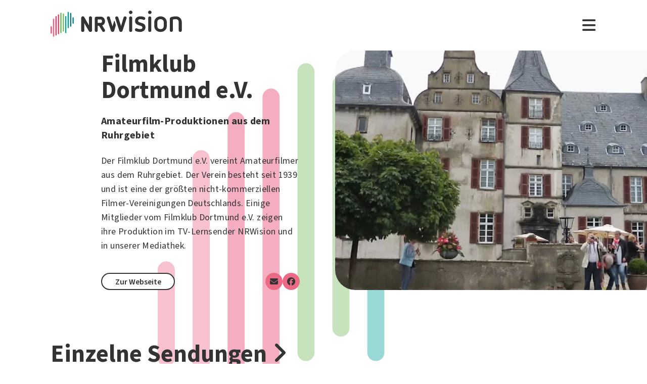

--- FILE ---
content_type: text/html; charset=utf-8
request_url: https://www.nrwision.de/mediathek/macher/filmklub-dortmund/neueste/5
body_size: 15745
content:
<!DOCTYPE html>
<html lang="de">
	<head>
		<meta charset="utf-8">
		<!--
	This website is powered by TYPO3 - inspiring people to share!
	TYPO3 is a free open source Content Management Framework initially created by Kasper Skaarhoj and licensed under GNU/GPL.
	TYPO3 is copyright 1998-2026 of Kasper Skaarhoj. Extensions are copyright of their respective owners.
	Information and contribution at https://typo3.org/
-->
		<link rel="shortcut icon" href="//fileadmin/template/assets/icons/favicon.ico" type="image/vnd.microsoft.icon">
		<title>Filmklub Dortmund e.V. | Mediathek | NRWision</title>
		<meta name="robots" content="index, follow">
		<meta name="keywords" content="filmklub dortmund,filmklub,dortmund,volker krieger,filme,film,beiträge,filmemacher,amateurfilm">
		<meta name="description" content="Der Filmklub Dortmund e.V. vereint Amateurfilmer aus dem Ruhrgebiet. Der Verein besteht seit 1939 und ist eine der größten nicht-kommerziellen Filmer-Vereinigungen Deutschlands. Einige Mitglieder vom Filmklub Dortmund e.V. zeigen ihre Produktion im TV-Lernsender NRWision und in unserer Mediathek.">
		<meta name="viewport" content="width=device-width, initial-scale=1.0, user-scalable=yes,maximum-scale=5">
		<meta property="og:url" content="https://www.nrwision.de/mediathek/macher/filmklub-dortmund/neueste/5">
		<meta property="og:image" content="https://www.nrwision.de/fileadmin/_processed_/c/3/csm_filmklubdortmund_teaser__2__5d7134204b.jpg">
		<meta property="og:image:width" content="800">
		<meta property="og:image:height" content="450">
		<meta property="og:title" content="Filmklub Dortmund e.V. | Mediathek | NRWision">
		<meta property="og:description" content="Der Filmklub Dortmund e.V. vereint Amateurfilmer aus dem Ruhrgebiet. Der Verein besteht seit 1939 und ist eine der größten nicht-kommerziellen Filmer-Vereinigungen Deutschlands. Einige Mitglieder vom Filmklub Dortmund e.V. zeigen ihre Produktion im TV-Lernsender NRWision und in unserer Mediathek.">
		<meta property="og:type" content="website">
		<meta name="twitter:card" content="summary_large_image">
		<meta name="twitter:title" content="Filmklub Dortmund e.V. | Mediathek | NRWision">
		<meta name="twitter:description" content="Der Filmklub Dortmund e.V. vereint Amateurfilmer aus dem Ruhrgebiet. Der Verein besteht seit 1939 und ist eine der größten nicht-kommerziellen Filmer-Vereinigungen Deutschlands. Einige Mitglieder vom Filmklub Dortmund e.V. zeigen ihre Produktion im TV-Lernsender NRWision und in unserer Mediathek.">
		<meta name="twitter:image" content="https://www.nrwision.de/fileadmin/_processed_/c/3/csm_filmklubdortmund_teaser__2__5d7134204b.jpg">
		<meta name="twitter:image:alt" content="Vorschaubild für 'Filmklub Dortmund e.V.'">
		<meta name="format-detection" content="telephone=no">
		<link rel="stylesheet" type="text/css" href="/typo3temp/assets/compressed/merged-996b2857b3a485a53cec6ddfb5d9d876-12d98020216f0b32443f325dbac6453a.css.gzip?1767688797" media="all">
		<link rel="canonical" href="https://www.nrwision.de/mediathek/macher/filmklub-dortmund/neueste/5">
		<title>Macher*innen von A bis Z | Mediathek&nbsp;&#124;&nbsp;NRWision</title>
		<script type="text/javascript">
                var _mtm = _mtm || [];
                _mtm.push({'mtm.startTime': (new Date().getTime()), 'event': 'mtm.Start'});
                var d=document, g=d.createElement('script'), s=d.getElementsByTagName('script')[0];
                g.type='text/javascript'; g.async=true; g.defer=true; g.src='https://matomo.nrwision.de/js/container_ToOP5Lep.js'; s.parentNode.insertBefore(g,s);
            </script>
		<link rel="apple-touch-icon" sizes="180x180" href="/fileadmin/template/assets/icons/apple-touch-icon.png">
		<link rel="icon" type="image/png" href="/fileadmin/template/assets/icons/favicon-32x32.png" sizes="32x32">
		<link rel="icon" type="image/png" href="/fileadmin/template/assets/icons/favicon-16x16.png" sizes="16x16">
		<link rel="manifest" href="/fileadmin/template/assets/icons/manifest.json">
		<link rel="mask-icon" href="/fileadmin/template/assets/icons/safari-pinned-tab.svg" color="#5bbad5">
		<link rel="shortcut icon" href="/fileadmin/template/assets/icons/favicon.ico">
		<meta name="msapplication-config" content="/fileadmin/template/assets/icons/browserconfig.xml">
		<meta name="theme-color" content="#ffffff">
		<link rel="preconnect" href="https://matomo.nrwision.de">
		<link rel="canonical" href="https://www.nrwision.de/mediathek/macher/filmklub-dortmund/neueste/5">
		<script type="text/javascript" src="/typo3temp/assets/vhs-assets-theme-init.js?1769154757"></script>
	</head>
	<body class="layout-">
		<div class="section--status"> </div>
		<div class="container">
			<header class="header">
				<div class="header__logo"> <a href="/"> <?xml version="1.0" encoding="UTF-8" standalone="no"?>
						 <!DOCTYPE svg PUBLIC "-//W3C//DTD SVG 1.1//EN" "http://www.w3.org/Graphics/SVG/1.1/DTD/svg11.dtd"> <svg width="100%" height="100%" viewBox="0 0 684 139" version="1.1" xmlns="http://www.w3.org/2000/svg" xmlns:xlink="http://www.w3.org/1999/xlink" xml:space="preserve" xmlns:serif="http://www.serif.com/" style="fill-rule:evenodd;clip-rule:evenodd;stroke-linejoin:round;stroke-miterlimit:2;"> <g transform="matrix(1,0,0,1,-65.8,-82.1)">
								<path d="M273.5,112.8C269.2,112.7 265.7,116.1 265.7,120.4L265.7,160.7L240.9,116.9C239.4,114.3 236.7,112.7 233.7,112.7C229.2,112.8 225.5,116.4 225.4,121L225.4,187.2C225.5,191.5 229,194.9 233.2,194.8C237.4,194.8 240.8,191.4 240.8,187.2L240.8,146.8L265.8,190.5C267.3,193.1 270,194.7 272.9,194.7C277.4,194.6 281.1,191 281.2,186.4L281.2,120.2C281.2,116.2 277.7,112.8 273.5,112.8Z" style="fill:currentColor;fill-rule:nonzero;"/>
									<path d="M273.5,112.8C269.2,112.7 265.7,116.1 265.7,120.4L265.7,160.7L240.9,116.9C239.4,114.3 236.7,112.7 233.7,112.7C229.2,112.8 225.5,116.4 225.4,121L225.4,187.2C225.5,191.5 229,194.9 233.2,194.8C237.4,194.8 240.8,191.4 240.8,187.2L240.8,146.8L265.8,190.5C267.3,193.1 270,194.7 272.9,194.7C277.4,194.6 281.1,191 281.2,186.4L281.2,120.2C281.2,116.2 277.7,112.8 273.5,112.8Z" style="fill:currentColor;fill-rule:nonzero;"/>
										<path d="M333.9,138.2C333.9,144.2 331,147.1 325.1,147.1L311.4,147.1L311.4,128.8L325.2,128.8C330.7,128.7 333.9,132.3 333.9,138.2ZM348.5,183.4L334.7,160.3C337.6,159.3 340.3,157.6 342.5,155.5C346.9,151.2 349.3,145.2 349.3,138.2C349.3,131.2 346.9,125 342.4,120.6C338,116.2 333.9,114 325.1,114C316.3,113.9 304.9,114 304.9,114C300,114 295.9,118 295.9,122.9L295.9,187.4C295.9,191.6 299.4,195 303.6,195C307.8,195 311.2,191.6 311.3,187.4L311.3,162L317.9,162L335.4,191.2C336.7,193.5 339.2,194.9 341.9,194.9C346,194.8 349.4,191.5 349.5,187.4C349.6,186 349.3,184.6 348.5,183.4" style="fill:currentColor;fill-rule:nonzero;"/>
											<path d="M474.8,120.7C474.8,116.2 478.4,112.6 482.9,112.6C487.3,112.6 490.9,116.1 490.9,120.5L490.9,186.8C491,191.2 487.5,194.8 483.1,194.9L482.9,194.9C478.4,194.9 474.8,191.3 474.8,186.8L474.8,120.7Z" style="fill:currentColor;fill-rule:nonzero;"/>
												<path d="M520.5,157.6C512.1,154.5 505.5,147.9 505.5,136.2C505.5,122.5 516.9,112.6 532.5,112.6C543.1,112.6 548.6,114.2 553.7,116.5C556.8,117.6 558.8,120.6 558.9,123.8C558.9,127.9 555.5,131.3 551.4,131.3C550.1,131.3 548.8,131 547.7,130.5C543.8,128.6 537.4,127.4 532.2,127.4C525.8,127.4 521.6,130.5 521.6,135.8C521.6,139.9 524.7,142.4 528,143.5L543.3,148.5C553.6,151.9 559.9,159 559.9,170.4C559.9,184.1 548.8,194.9 532.1,194.9C522.9,194.9 515.4,193.2 509.6,190.5C505.6,188.8 503.8,184.3 505.4,180.3C506.6,177.4 509.4,175.5 512.6,175.5C513.8,175.6 515,175.9 516.2,176.4C520.4,178.6 525.6,180 532.4,180C539.9,180 543.8,177.2 543.8,171.9C543.8,166.1 539.1,164.2 533.3,162.2L520.5,157.6Z" style="fill:currentColor;fill-rule:nonzero;"/>
													<path d="M574.2,120.7C574.2,116.2 577.8,112.6 582.3,112.6C586.7,112.6 590.3,116.1 590.3,120.5L590.3,186.8C590.4,191.2 586.9,194.8 582.5,194.9L582.3,194.9C577.8,194.9 574.2,191.3 574.2,186.8L574.2,120.7Z" style="fill:currentColor;fill-rule:nonzero;"/>
														<path d="M655,144.1C655,134.3 648.6,127.4 638.3,127.4C627.7,127.4 621.6,133.5 621.6,144.1L621.6,163.4C621.6,173.9 627.7,180 638.3,180C648.9,180 655,173.9 655,163.4L655,144.1ZM671.1,162.1C671.1,171.6 668,179.9 662,185.8C656.1,191.7 647.8,194.9 638.3,194.9C628.8,194.9 620.5,191.8 614.6,185.8C608.7,179.9 605.5,171.6 605.5,162.1L605.5,145.4C605.5,135.9 608.6,127.6 614.6,121.7C620.5,115.8 628.8,112.6 638.3,112.6C647.8,112.6 656.1,115.7 662,121.7C667.9,127.6 671.1,135.9 671.1,145.4L671.1,162.1Z" style="fill:currentColor;fill-rule:nonzero;"/>
															<path d="M732.9,142.6C732.9,133.1 727.3,127.4 717.6,127.4C712.5,127.4 707.4,128.1 702.4,129.4L702.4,186.7C702.4,191.1 698.8,194.7 694.4,194.7C690,194.7 686.4,191.1 686.4,186.7L686.4,126.1C686.4,121.8 689.1,117.9 693.3,116.6C701.1,113.9 709.4,112.5 717.7,112.5C726.9,112.5 734.7,115.5 740.3,121.2C745.9,126.8 749,134.6 749,143.7L749,186.7C749,191.2 745.4,194.8 741,194.8L740.9,194.8C736.5,194.8 732.9,191.3 732.9,186.9L732.9,142.6Z" style="fill:currentColor;fill-rule:nonzero;"/>
																<path d="M461.8,120.7C461.8,116.3 458.3,112.6 453.8,112.6C450.4,112.6 446.9,114.8 446,118.2L432.8,163.4L418.2,118.2C417.4,115.1 414.4,113 411.3,112.7C411,112.7 410.7,112.6 410.4,112.6C409.9,112.6 409.3,112.7 408.8,112.8L408.6,112.8C407.7,113 406.8,113.3 406,113.8C405.2,114.2 404.6,114.9 404.2,115.6C403.1,117 402.4,118.8 402.4,120.7C402.4,121.5 402.5,122.3 402.7,123L422.7,185.8L423.4,188.3C424.5,192.4 428.3,195 432.3,194.8L433,194.8C433.1,194.8 433.3,194.8 433.4,194.7C433.5,194.7 433.6,194.7 433.7,194.6C433.9,194.6 434.2,194.5 434.4,194.4C437.3,193.6 439.8,191.3 440.7,188.2L440.7,188.1L461.4,122.9C461.8,122.3 461.9,121.5 461.8,120.7Z" style="fill:currentColor;fill-rule:nonzero;"/>
																	<path d="M388.5,165.7L374.6,118.2C373.7,114.8 370.2,112.6 366.8,112.6C362.4,112.6 358.8,116.3 358.8,120.7C358.8,121.5 358.9,122.3 359.1,123L379.9,188.4C381.4,193.2 386.5,195.9 391.3,194.4C394.3,193.5 396.6,191.1 397.4,188.1L404.9,162.3C405.5,160.2 405.5,158 404.9,155.9L399.7,138C399.2,136.3 396.7,136.3 396.2,138L388.5,165.7Z" style="fill:currentColor;fill-rule:nonzero;"/> </g> <g transform="matrix(1,0,0,1,-65.8,-82.1)">
																		<path d="M483,100.3C478,100.3 473.9,96.2 473.9,91.2C473.9,86.2 478,82.1 483,82.1C488,82.1 492,86.1 492.1,91.1C492.1,96.3 488,100.3 483,100.3Z" style="fill:currentColor;fill-rule:nonzero;"/> </g> <g transform="matrix(1,0,0,1,-65.8,-82.1)">
																			<path d="M582.4,100.3C577.4,100.3 573.3,96.2 573.3,91.2C573.3,86.2 577.4,82.1 582.4,82.1C587.4,82.1 591.4,86.1 591.5,91.1C591.4,96.3 587.4,100.3 582.4,100.3Z" style="fill:currentColor;fill-rule:nonzero;"/> </g> <g transform="matrix(1,0,0,1,-65.8,-82.1)"> <g>
																					<path d="M68.9,203.3C67.2,203.3 65.8,201.9 65.8,200.2L65.8,168.3C65.8,166.6 67.2,165.2 68.9,165.2C70.6,165.2 72,166.6 72,168.3L72,200.2C72,201.9 70.6,203.3 68.9,203.3Z" style="fill:rgb(235,101,135);fill-rule:nonzero;"/> </g> <g>
																						<path d="M68.9,203.3C67.2,203.3 65.8,201.9 65.8,200.2L65.8,168.3C65.8,166.6 67.2,165.2 68.9,165.2C70.6,165.2 72,166.6 72,168.3L72,200.2C72,201.9 70.6,203.3 68.9,203.3Z" style="fill:rgb(235,101,135);fill-rule:nonzero;"/> </g> <g>
																							<path d="M81.6,124.7C79.9,124.7 78.5,126.1 78.5,127.8L78.5,217.5C78.5,219.2 79.9,220.6 81.6,220.6C83.3,220.6 84.7,219.2 84.7,217.5L84.7,127.9C84.7,126.1 83.3,124.7 81.6,124.7Z" style="fill:rgb(235,101,135);fill-rule:nonzero;"/> </g> <g>
																								<path d="M94.3,110.9C92.6,110.9 91.2,112.3 91.2,114L91.2,210.2C91.2,211.9 92.6,213.3 94.3,213.3C96,213.3 97.4,211.9 97.4,210.2L97.4,114C97.4,112.3 96,110.9 94.3,110.9Z" style="fill:rgb(230,50,100);fill-rule:nonzero;"/> </g> <g>
																									<path d="M107,102.3C105.3,102.3 103.9,103.7 103.9,105.4L103.9,203.7C103.9,205.4 105.3,206.8 107,206.8C108.7,206.8 110.1,205.4 110.1,203.7L110.1,105.5C110.1,103.7 108.7,102.3 107,102.3Z" style="fill:rgb(230,50,100);fill-rule:nonzero;"/> </g> <g>
																										<path d="M119.7,93.1C118,93.1 116.6,94.5 116.6,96.2L116.6,198.3C116.6,200 118,201.4 119.7,201.4C121.4,201.4 122.8,200 122.8,198.3L122.8,96.3C122.8,94.5 121.4,93.1 119.7,93.1Z" style="fill:rgb(115,185,90);fill-rule:nonzero;"/> </g> <g>
																											<path d="M132.4,97.6C130.7,97.6 129.3,99 129.3,100.7L129.3,189.4C129.3,191.1 130.7,192.5 132.4,192.5C134.1,192.5 135.5,191.1 135.5,189.4L135.5,100.8C135.5,99 134.1,97.6 132.4,97.6Z" style="fill:rgb(115,185,90);fill-rule:nonzero;"/> </g> <g>
																												<path d="M145.1,110.9C143.4,110.9 142,112.3 142,114L142,198.3C142,200 143.4,201.4 145.1,201.4C146.8,201.4 148.2,200 148.2,198.3L148.2,114C148.2,112.3 146.8,110.9 145.1,110.9Z" style="fill:rgb(0,160,150);fill-rule:nonzero;"/> </g> <g>
																													<path d="M157.8,175.3C156.1,175.3 154.7,173.9 154.7,172.2L154.7,91.6C154.7,89.9 156.1,88.5 157.8,88.5C159.5,88.5 160.9,89.9 160.9,91.6L160.9,172.2C161,173.9 159.5,175.3 157.8,175.3Z" style="fill:rgb(0,160,150);fill-rule:nonzero;"/> </g> <g>
																														<path d="M170.5,167.1C168.8,167.1 167.4,165.7 167.4,164L167.4,97.2C167.4,95.5 168.8,94.1 170.5,94.1C172.2,94.1 173.6,95.5 173.6,97.2L173.6,164C173.7,165.7 172.3,167.1 170.5,167.1Z" style="fill:rgb(0,115,125);fill-rule:nonzero;"/> </g> <g>
																															<path d="M183.2,151.3C181.5,151.3 180.1,149.9 180.1,148.2L180.1,120.7C180.1,119 181.5,117.6 183.2,117.6C184.9,117.6 186.3,119 186.3,120.7L186.3,148.2C186.4,149.9 185,151.3 183.2,151.3Z" style="fill:rgb(0,115,125);fill-rule:nonzero;"/> </g> </g> </svg> </a> </div>
																											<nav class="menu">
																												<ul class="menu__list">
																													<li class="menu__item">
																														<div class="menu__link">
																															<div class="search">
																																<div class="search__control">
																																	<form id="form-header__search" class="searchInput" action="https://www.nrwision.de/mediathek/suche"> <input type="submit" hidden> <input id="header__search" class="search__input" type="text" name="query" placeholder="Suchen" autocomplete="off" data-autocomplete> <span class="search__icon"> <i class="fa-solid fa-magnifying-glass"></i> </span> </form>
																																	 </div>
																																 </div>
																															 </div>
																														 </li>
																													<li class="menu__item menu__item--has-submenu"> <a class="menu__link" href="/mediathek/start" target="" title="Mediathek" > Mediathek </a>
																														<button type="button" class="menu__toggle" > <i class="fa-solid fa-chevron-down"></i> </button>
																														<div class="menu__submenu">
																															<div class="menu__teaser">
																																<h4 class="menu__teaser-header"> Mediathek </h4>
																																<div class="menu__teaser-image"> <img alt="Page/" src="/fileadmin/_processed_/e/7/csm_mediathek_teaser2_1d392c1c31.jpg" width="540" height="361"> </div>
																																<div class="menu__teaser-text"> Video- und Audio-Beiträge aus dem Programm von NRWision rund um die Uhr online in der Mediathek abrufen </div>
																																 </div>
																															<ul class="menu__sublist">
																																<li class="menu__subitem"> <a class="menu__sublink" href="/mediathek/tipps" target="" title="Tipps der Woche" > Tipps der Woche </a> </li>
																																<li class="menu__subitem"> <a class="menu__sublink" href="/mediathek/charts" target="" title="Mediathek-Charts" > Mediathek-Charts </a> </li>
																																<li class="menu__subitem"> <a class="menu__sublink" href="/mediathek/neu" target="" title="NEU in der Mediathek" > NEU in der Mediathek </a> </li>
																																<li class="menu__subitem"> <a class="menu__sublink" href="/mediathek/sendungen" target="" title="Sendungen von A bis Z" > Sendungen von A bis Z </a> </li>
																																<li class="menu__subitem"> <a class="menu__sublink" href="/mediathek/macher" target="" title="Macher*innen von A bis Z" > Macher*innen von A bis Z </a> </li>
																																<li class="menu__subitem"> <a class="menu__sublink" href="/mediathek/orte" target="" title="Orte von A bis Z" > Orte von A bis Z </a> </li>
																																<li class="menu__subitem"> <a class="menu__sublink" href="/mediathek/themen" target="" title="Themen von A bis Z" > Themen von A bis Z </a> </li>
																																<li class="menu__subitem"> <a class="menu__sublink" href="/mediathek/typ" target="" title="Sendungen nach Genre" > Sendungen nach Genre </a> </li>
																																<li class="menu__subitem"> <a class="menu__sublink" href="/mediathek/radiosender" target="" title="Radiosender in NRW" > Radiosender in NRW </a> </li>
																																<li class="menu__subitem"> <a class="menu__sublink" href="/mediathek/suche" target="" title="Mediathek-Suche" > Mediathek-Suche </a> </li>
																																<li class="menu__subitem"> <a class="menu__sublink" href="/mediathek/so-denkt-nrw" target="" title="Unser Meinungs-Mosaik" > Unser Meinungs-Mosaik </a> </li>
																																<li class="menu__subitem"> <a class="menu__sublink" href="/nrwohnzimmer-lebensgeschichten" target="" title="Dein NRWohnzimmer: Lebensgeschichten" > Dein NRWohnzimmer: Lebensgeschichten </a> </li>
																																<li class="menu__subitem"> <a class="menu__sublink" href="/nrwision-you" target="" title="Dein NRWohnzimmer: NRWision You" > Dein NRWohnzimmer: NRWision You </a> </li>
																																 </ul>
																															 </div>
																														 </li>
																													<li class="menu__item menu__item--has-submenu"> <a class="menu__link" href="/tv" target="" title="TV-Programm" > TV-Programm </a>
																														<button type="button" class="menu__toggle" > <i class="fa-solid fa-chevron-down"></i> </button>
																														<div class="menu__submenu">
																															<div class="menu__teaser">
																																<h4 class="menu__teaser-header"> TV-Programm </h4>
																																<div class="menu__teaser-image"> <img alt="Page/" src="/fileadmin/_processed_/e/a/csm_tvprogramm_teaser_efc0724932.jpg" width="540" height="304"> </div>
																																<div class="menu__teaser-text"> Unser Fernsehprogramm mit Online-TV, Programm-Infos, Sendezeiten und Mediathek-Links auf einen Blick </div>
																																 </div>
																															<ul class="menu__sublist">
																																<li class="menu__subitem"> <a class="menu__sublink" href="/tv/programmschema" target="" title="Programmschema" > Programmschema </a> </li>
																																<li class="menu__subitem"> <a class="menu__sublink" href="/tv/osterprogramm" target="" title="Osterprogramm" > Osterprogramm </a> </li>
																																<li class="menu__subitem"> <a class="menu__sublink" href="/tv/sommerprogramm" target="" title="Sommerprogramm" > Sommerprogramm </a> </li>
																																<li class="menu__subitem"> <a class="menu__sublink" href="/tv/herbstprogramm" target="" title="Herbstprogramm" > Herbstprogramm </a> </li>
																																<li class="menu__subitem"> <a class="menu__sublink" href="/tv/winterprogramm" target="" title="Winterprogramm" > Winterprogramm </a> </li>
																																 </ul>
																															 </div>
																														 </li>
																													<li class="menu__item menu__item--has-submenu"> <a class="menu__link" href="/mitmachen" target="" title="mitmachen" > mitmachen </a>
																														<button type="button" class="menu__toggle" > <i class="fa-solid fa-chevron-down"></i> </button>
																														<div class="menu__submenu">
																															<div class="menu__teaser">
																																<h4 class="menu__teaser-header"> mitmachen </h4>
																																<div class="menu__teaser-image"> <img alt="Page/" src="/fileadmin/_processed_/b/5/csm_mitmachen_teaser_cb95178447.jpg" width="540" height="304"> </div>
																																<div class="menu__teaser-text"> Zeig deine selbst produzierten Video- und Audio-Beiträge bei NRWision. Hier gibt&#039;s alle Infos zum Mitmachen ... </div>
																																 </div>
																															<ul class="menu__sublist">
																																<li class="menu__subitem"> <a class="menu__sublink" href="/mitmachen/anleitung" target="" title="Anleitung" > Anleitung </a> </li>
																																<li class="menu__subitem"> <a class="menu__sublink" href="/mitmachen/registrieren" target="" title="Registrieren" > Registrieren </a> </li>
																																<li class="menu__subitem"> <a class="menu__sublink" href="/mitmachen/upload" target="" title="Upload-Tool" > Upload-Tool </a> </li>
																																<li class="menu__subitem"> <a class="menu__sublink" href="/mitmachen/aktionen" target="" title="Aktionen" > Aktionen </a> </li>
																																<li class="menu__subitem"> <a class="menu__sublink" href="/mitmachen/wissen" target="" title="Wissen für Macher*innen" > Wissen für Macher*innen </a> </li>
																																<li class="menu__subitem"> <a class="menu__sublink" href="/mitmachen/medienbox-nrw" target="" title="Medienbox NRW" > Medienbox NRW </a> </li>
																																<li class="menu__subitem"> <a class="menu__sublink" href="/mitmachen/nutzungsregelung" target="" title="Nutzungsregelung" > Nutzungsregelung </a> </li>
																																 </ul>
																															 </div>
																														 </li>
																													<li class="menu__item menu__item--has-submenu"> <a class="menu__link" href="/info" target="" title="mehr erfahren" > mehr erfahren </a>
																														<button type="button" class="menu__toggle" > <i class="fa-solid fa-chevron-down"></i> </button>
																														<div class="menu__submenu">
																															<div class="menu__teaser">
																																<h4 class="menu__teaser-header"> mehr erfahren </h4>
																																<div class="menu__teaser-image"> <img alt="Page/" src="/fileadmin/_processed_/2/9/csm_herzlichwillkommen_teaser_45099ef501.jpg" width="540" height="304"> </div>
																																<div class="menu__teaser-text"> Wir zeigen, was Nordrhein-Westfalen bewegt - hier in unserer Mediathek und im landesweiten TV-Lernsender! </div>
																																 </div>
																															<ul class="menu__sublist">
																																<li class="menu__subitem"> <a class="menu__sublink" href="/info/allgemein" target="" title="Was ist NRWision?" > Was ist NRWision? </a> </li>
																																<li class="menu__subitem"> <a class="menu__sublink" href="/info/empfang" target="" title="Empfang im TV" > Empfang im TV </a> </li>
																																<li class="menu__subitem"> <a class="menu__sublink" href="/info/redaktion" target="" title="Redaktion" > Redaktion </a> </li>
																																<li class="menu__subitem"> <a class="menu__sublink" href="/info/team" target="" title="Team" > Team </a> </li>
																																<li class="menu__subitem"> <a class="menu__sublink" href="/info/jobs" target="" title="Jobs" > Jobs </a> </li>
																																<li class="menu__subitem"> <a class="menu__sublink" href="/info/newsletter" target="" title="Newsletter" > Newsletter </a> </li>
																																<li class="menu__subitem"> <a class="menu__sublink" href="/info/downloads" target="" title="Downloads" > Downloads </a> </li>
																																<li class="menu__subitem"> <a class="menu__sublink" href="/info/presse" target="" title="Presse" > Presse </a> </li>
																																<li class="menu__subitem"> <a class="menu__sublink" href="/info/social-media" target="" title="Social Media" > Social Media </a> </li>
																																<li class="menu__subitem"> <a class="menu__sublink" href="/info/kontakt" target="" title="Kontakt" > Kontakt </a> </li>
																																 </ul>
																															 </div>
																														 </li>
																													 </ul>
																												 </nav>
																											<div class="menu__open"> <i class="fas fa-bars"></i> </div>
																											<div class="menu__close"> <i class="fas fa-times"></i> </div>
																											<div class="search">
																												<div class="search__control">
																													<form id="form-menu__search" class="searchInput" action="https://www.nrwision.de/mediathek/suche"> <input type="submit" hidden> <input id="menu__search" class="search__input" type="text" name="query" placeholder="Suchen" autocomplete="off" data-autocomplete> <span class="search__icon"> <i class="fa-solid fa-magnifying-glass"></i> </span> </form>
																													 </div>
																												 </div>
																											<div class="theme-toggle-wrapper">
																												<button id="theme-toggle" class="button theme-toggle"> <i class="fa-regular fa-sun theme-toggle-light"></i> <i class="fa-regular fa-moon theme-toggle-dark"></i> </button>
																												 </div>
																											 </header>
																										 <main class="main">
																											<section class="section">
																												<section class="section section--hero hero hero--image">
																													<div class="hero__content hero__content--no-top-padding">
																														<div class="hero__header">
																															<h1 class="truncate" data-truncate-lines="2"> Filmklub Dortmund e.V. </h1>
																															 </div>
																														<p class="hero__subheader"> Amateurfilm-Produktionen aus dem Ruhrgebiet </p>
																														<p>Der Filmklub Dortmund e.V. vereint Amateurfilmer aus dem Ruhrgebiet. Der Verein besteht seit 1939 und ist eine der größten nicht-kommerziellen Filmer-Vereinigungen Deutschlands. Einige Mitglieder vom Filmklub Dortmund e.V. zeigen ihre Produktion im TV-Lernsender NRWision und in unserer Mediathek.</p>
																														<div class="hero__links"> <a class="button" rel="noopener" target="_blank" href="https://filmklubdo.jimdo.com/"> Zur Webseite </a>
																															<ul class="socialmedia">
																																<li class="socialmedia__item socialmedia__item--contact" data-selector=".hero__image"> <a href="#contact"> <i class="fa-solid fa-envelope" title="kontaktieren"></i> </a> </li>
																																<li class="socialmedia__item"> <a class="socialmedia__link" rel="noopener" target="_blank" href="https://www.facebook.com/filmklubdortmund/"> <i class="fa-brands fa-facebook" title="Filmklub Dortmund e.V. bei Facebook"></i> </a> </li>
																																 </ul>
																															 </div>
																														 </div>
																													<div class="hero__media">
																														<div class="hero__image"> <img src="/fileadmin/user_upload/vorschaubilder/macher/f/filmklubdortmund_teaser__2_.jpg" width="1024" height="576" alt=""> </div>
																														 </div>
																													 </section>
																												<section class="section">
																													<div class="section__header">
																														<h2>Einzelne Sendungen <i class="fa-solid fa-angle-right"></i></h2>
																														 </div>
																													<div class="cards color--wheel-2">
																														<div class="card__item"> <a class="card__link" href="/mediathek/sibirien-in-einem-zug-reise-mit-der-transsibirischen-eisenbahn-190904/">
																																<div class="card card--asset">
																																	<div class="card__image"> <img alt="Sibirien in einem Zug – Reise mit der Transsibirischen Eisenbahn" src="/fileadmin/_processed_assets_/a/d/csm_thumb_mpreis_37_2019.mp4_4a0afb8743.jpg" width="500"> </div>
																																	<div class="card__content">
																																		<p class="card__date">04.09.2019 - 19 Min.</p>
																																		<h2 class="card__title u--truncated" title="Sibirien in einem Zug – Reise mit der Transsibirischen Eisenbahn"> Sibirien in einem Zug – Reise mit der Transsibirischen Eisenbahn </h2>
																																		<p class="card__subtitle u--truncated"> Dokumentation von Michael Preis aus Dortmund </p>
																																		 </div>
																																	<div class="card__metadata">
																																		<ul>
																																			<li>Video</li>
																																			<li>Michael Preis</li>
																																			 </ul>
																																		 </div>
																																	 </div>
																																 </a> </div>
																														<div class="card__item"> <a class="card__link" href="/mediathek/geschichten-aus-benin-190627/">
																																<div class="card card--asset">
																																	<div class="card__image"> <img alt="Geschichten aus Benin" src="/fileadmin/_processed_assets_/f/9/csm_thumb_mpreis_27_2019.mp4_77669a882d.jpg" width="500"> </div>
																																	<div class="card__content">
																																		<p class="card__date">27.06.2019 - 19 Min.</p>
																																		<h2 class="card__title u--truncated" title="Geschichten aus Benin"> Geschichten aus Benin </h2>
																																		<p class="card__subtitle u--truncated"> Dokumentation von Michael Preis aus Dortmund </p>
																																		 </div>
																																	<div class="card__metadata">
																																		<ul>
																																			<li>Video</li>
																																			<li>Michael Preis</li>
																																			 </ul>
																																		 </div>
																																	 </div>
																																 </a> </div>
																														<div class="card__item"> <a class="card__link" href="/mediathek/noah-und-andere-begegnungen-190612/">
																																<div class="card card--asset">
																																	<div class="card__image"> <img alt="Noah und andere Begegnungen" src="/fileadmin/_processed_assets_/a/b/csm_thumb_mpreis_25_2019.mp4_b24cdaf92f.jpg" width="500"> </div>
																																	<div class="card__content">
																																		<p class="card__date">12.06.2019 - 15 Min.</p>
																																		<h2 class="card__title u--truncated" title="Noah und andere Begegnungen"> Noah und andere Begegnungen </h2>
																																		<p class="card__subtitle u--truncated"> Dokumentation von Michael Preis aus Dortmund </p>
																																		 </div>
																																	<div class="card__metadata">
																																		<ul>
																																			<li>Video</li>
																																			<li>Michael Preis</li>
																																			 </ul>
																																		 </div>
																																	 </div>
																																 </a> </div>
																														<div class="card__item"> <a class="card__link" href="/mediathek/saudade-eine-suche-in-lissabon-181009/">
																																<div class="card card--asset">
																																	<div class="card__image"> <img alt="&quot;Saudade&quot; - Eine Suche in Lissabon" src="/fileadmin/_processed_assets_/4/f/csm_thumb_mpreis_42_2018.mp4_d64b44b318.jpg" width="500"> </div>
																																	<div class="card__content">
																																		<p class="card__date">09.10.2018 - 17 Min.</p>
																																		<h2 class="card__title u--truncated" title="&quot;Saudade&quot; - Eine Suche in Lissabon"> &quot;Saudade&quot; - Eine Suche in Lissabon </h2>
																																		<p class="card__subtitle u--truncated"> Dokumentation von Michael Preis aus Dortmund </p>
																																		 </div>
																																	<div class="card__metadata">
																																		<ul>
																																			<li>Video</li>
																																			<li>Michael Preis</li>
																																			 </ul>
																																		 </div>
																																	 </div>
																																 </a> </div>
																														<div class="card__item"> <a class="card__link" href="/mediathek/havanna-blues-geschichten-aus-havanna-und-gedanken-zur-zukunft-181003/">
																																<div class="card card--asset">
																																	<div class="card__image"> <img alt="Havanna Blues - Geschichten aus Havanna und Gedanken zur Zukunft" src="/fileadmin/_processed_assets_/c/2/csm_thumb_mpreis_41_2018.mp4_e0c9297a59.jpg" width="500"> </div>
																																	<div class="card__content">
																																		<p class="card__date">03.10.2018 - 19 Min.</p>
																																		<h2 class="card__title u--truncated" title="Havanna Blues - Geschichten aus Havanna und Gedanken zur Zukunft"> Havanna Blues - Geschichten aus Havanna und Gedanken zur Zukunft </h2>
																																		<p class="card__subtitle u--truncated"> Dokumentation von Michael Preis aus Dortmund </p>
																																		 </div>
																																	<div class="card__metadata">
																																		<ul>
																																			<li>Video</li>
																																			<li>Michael Preis</li>
																																			 </ul>
																																		 </div>
																																	 </div>
																																 </a> </div>
																														<div class="card__item"> <a class="card__link" href="/mediathek/beruehrungen-170111/">
																																<div class="card card--asset">
																																	<div class="card__image"> <img alt="Berührungen" src="/fileadmin/_processed_assets_/c/e/csm_thumb_mpreis_03_2017.mp4_d8a9bb915d.jpg" width="500"> </div>
																																	<div class="card__content">
																																		<p class="card__date">11.01.2017 - 12 Min.</p>
																																		<h2 class="card__title u--truncated" title="Berührungen"> Berührungen </h2>
																																		<p class="card__subtitle u--truncated"> Beitrag von Michael Preis aus Dortmund </p>
																																		 </div>
																																	<div class="card__metadata">
																																		<ul>
																																			<li>Video</li>
																																			<li>Michael Preis, Hanelore Preis-Klatt</li>
																																			 </ul>
																																		 </div>
																																	 </div>
																																 </a> </div>
																														<div class="card__item"> <a class="card__link" href="/mediathek/mensch-kuba-zwischen-stolz-und-verbitterung-161206/">
																																<div class="card card--asset">
																																	<div class="card__image"> <img alt="Mensch Kuba: Zwischen Stolz und Verbitterung" src="/fileadmin/_processed_assets_/e/5/csm_thumb_mpreis_50_2016.mp4_c87ddc4501.jpg" width="500"> </div>
																																	<div class="card__content">
																																		<p class="card__date">06.12.2016 - 18 Min.</p>
																																		<h2 class="card__title u--truncated" title="Mensch Kuba: Zwischen Stolz und Verbitterung"> Mensch Kuba: Zwischen Stolz und Verbitterung </h2>
																																		<p class="card__subtitle u--truncated"> Dokumentation von Michael Preis aus Dortmund </p>
																																		 </div>
																																	<div class="card__metadata">
																																		<ul>
																																			<li>Video</li>
																																			<li>Michael Preis</li>
																																			 </ul>
																																		 </div>
																																	 </div>
																																 </a> </div>
																														<div class="card__item"> <a class="card__link" href="/mediathek/naeheres-ueber-sansibar-161102/">
																																<div class="card card--asset">
																																	<div class="card__image"> <img alt="Näheres über Sansibar" src="/fileadmin/_processed_assets_/6/d/csm_thumb_mpreis_45_2016.mp4_24d4d43ad9.jpg" width="500"> </div>
																																	<div class="card__content">
																																		<p class="card__date">02.11.2016 - 21 Min.</p>
																																		<h2 class="card__title u--truncated" title="Näheres über Sansibar"> Näheres über Sansibar </h2>
																																		<p class="card__subtitle u--truncated"> Dokumentation von Michael Preis aus Dortmund </p>
																																		 </div>
																																	<div class="card__metadata">
																																		<ul>
																																			<li>Video</li>
																																			<li>Michael Preis</li>
																																			 </ul>
																																		 </div>
																																	 </div>
																																 </a> </div>
																														<div class="card__item"> <a class="card__link" href="/mediathek/aegypten-von-leben-und-tod-160831/">
																																<div class="card card--asset">
																																	<div class="card__image"> <img alt="Ägypten - Von Leben und Tod" src="/fileadmin/_processed_assets_/c/8/csm_thumb_mpreis_36_2016.mp4_a094fdd2b4.jpg" width="500"> </div>
																																	<div class="card__content">
																																		<p class="card__date">31.08.2016 - 20 Min.</p>
																																		<h2 class="card__title u--truncated" title="Ägypten - Von Leben und Tod"> Ägypten - Von Leben und Tod </h2>
																																		<p class="card__subtitle u--truncated"> Dokumentation von Michael Preis aus Dortmund </p>
																																		 </div>
																																	<div class="card__metadata">
																																		<ul>
																																			<li>Video</li>
																																			<li>Michael Preis</li>
																																			 </ul>
																																		 </div>
																																	 </div>
																																 </a> </div>
																														<div class="card__item"> <a class="card__link" href="/mediathek/leben-mit-shiva-150730/">
																																<div class="card card--asset">
																																	<div class="card__image"> <img alt="Leben mit Shiva" src="/fileadmin/_processed_assets_/d/e/csm_thumb_mpreis_32_2015.mpg_fdb1780d80.jpg" width="500"> </div>
																																	<div class="card__content">
																																		<p class="card__date">30.07.2015 - 19 Min.</p>
																																		<h2 class="card__title u--truncated" title="Leben mit Shiva"> Leben mit Shiva </h2>
																																		<p class="card__subtitle u--truncated"> Reisefilm von Michael Preis aus Dortmund, präsentiert vom Filmklub Dortmund e.V. </p>
																																		 </div>
																																	<div class="card__metadata">
																																		<ul>
																																			<li>Video</li>
																																			<li>Michael Preis</li>
																																			 </ul>
																																		 </div>
																																	 </div>
																																 </a> </div>
																														<div class="card__item"> <a class="card__link" href="/mediathek/schloss-bodelschwingh-gartenflair-in-dortmund-150625/">
																																<div class="card card--asset">
																																	<div class="card__image"> <img alt="Schloss Bodelschwingh - Gartenflair in Dortmund" src="/fileadmin/_processed_assets_/0/8/csm_thumb_ganzschoendo_b_27_2015.mpg_e9c9b73484.jpg" width="500"> </div>
																																	<div class="card__content">
																																		<p class="card__date">25.06.2015 - 10 Min.</p>
																																		<h2 class="card__title u--truncated" title="Schloss Bodelschwingh - Gartenflair in Dortmund"> Schloss Bodelschwingh - Gartenflair in Dortmund </h2>
																																		<p class="card__subtitle u--truncated"> Beitrag von Christian Hauschulz aus Dortmund, präsentiert vom Filmklub Dortmund e.V. </p>
																																		 </div>
																																	<div class="card__metadata">
																																		<ul>
																																			<li>Video</li>
																																			<li>Christian Hauschulz</li>
																																			 </ul>
																																		 </div>
																																	 </div>
																																 </a> </div>
																														<div class="card__item"> <a class="card__link" href="/mediathek/eldorado-im-rostigen-strom-150625/">
																																<div class="card card--asset">
																																	<div class="card__image"> <img alt="Eldorado im rostigen Strom" src="/fileadmin/_processed_assets_/d/1/csm_thumb_ganzschoendo_a_27_2015.mpg_40a19c10a0.jpg" width="500"> </div>
																																	<div class="card__content">
																																		<p class="card__date">25.06.2015 - 10 Min.</p>
																																		<h2 class="card__title u--truncated" title="Eldorado im rostigen Strom"> Eldorado im rostigen Strom </h2>
																																		<p class="card__subtitle u--truncated"> Satirischer Beitrag von Manfred Riep aus Dortmund, präsentiert vom Filmklub Dortmund e.V. </p>
																																		 </div>
																																	<div class="card__metadata">
																																		<ul>
																																			<li>Video</li>
																																			<li>Manfred Riep</li>
																																			 </ul>
																																		 </div>
																																	 </div>
																																 </a> </div>
																														 </div>
																													 </section>
																												<nav aria-label="Pagination">
																													<ul class="pagination">
																														<li> <a aria-label="Gehe zu Seite" class="pagination__item" href="/mediathek/macher/filmklub-dortmund/neueste/4"> <i class="fa-solid fa-chevron-left"></i> <span class="u--show-for-sr">Vorherige Seite</span> </a> </li>
																														<li> <a aria-label="Gehe zu Seite" class="pagination__item" href="/mediathek/macher/filmklub-dortmund/neueste"> 1 </a> </li>
																														<li> </li>
																														<li> <a aria-label="Gehe zu Seite" class="pagination__item" href="/mediathek/macher/filmklub-dortmund/neueste/4"> 4 </a> </li>
																														<li> <span class="pagination__item pagination__item--active"> <span class="u--show-for-sr">Sie sind auf Seite </span> 5 </span> </li>
																														<li> <a aria-label="Gehe zu Seite" class="pagination__item" href="/mediathek/macher/filmklub-dortmund/neueste/6"> 6 </a> </li>
																														<li> </li>
																														<li> <a aria-label="Gehe zu Seite" class="pagination__item" href="/mediathek/macher/filmklub-dortmund/neueste/9"> 9 </a> </li>
																														<li class="pagination-next "> <a aria-label="Gehe zu Seite" class="pagination__item" href="/mediathek/macher/filmklub-dortmund/neueste/6"> <span class="u--show-for-sr">Nächste Seite</span> <i class="fa-solid fa-chevron-right"></i> </a> </li>
																														 </ul>
																													 </nav>
																												<div class="hero__additional">
																													<div class="overlay" data-overlay="subscribe">
																														<div class="overlay__card">
																															<div class="overlay__content">
																																<h3>Abonniere den Kanal</h3>
																																<p>Bleibe immer auf dem Laufenden, wenn eine neue Veröffentlichung von deinen Lieblingskanälen bei uns hochgeladen wird. Melde dich für das Abo per Mail an.</p>
																																<form data-abide="" novalidate="" name="newSubscription" class="form" action="/mediathek/macher/filmklub-dortmund/sub?cHash=fa8419ac8229668653529d866c866fe7" method="post">
																																	<div> <input type="hidden" name="tx_nrwision_nrwision[__referrer][@extension]" value="Nrwision"> <input type="hidden" name="tx_nrwision_nrwision[__referrer][@controller]" value="AssetPlus"> <input type="hidden" name="tx_nrwision_nrwision[__referrer][@action]" value="show"> <input type="hidden" name="tx_nrwision_nrwision[__referrer][arguments]" value="YTo1OntzOjY6ImFjdGlvbiI7czo0OiJzaG93IjtzOjk6ImFzc2V0UGx1cyI7czo0OiIxMzMxIjtzOjEwOiJjb250cm9sbGVyIjtzOjk6IkFzc2V0UGx1cyI7czo1OiJvcmRlciI7czo3OiJuZXVlc3RlIjtzOjQ6InBhZ2UiO3M6MToiNSI7fQ==036f5c96a6cdb7d1e9e0eef6a071395778d120aa"> <input type="hidden" name="tx_nrwision_nrwision[__referrer][@request]" value="{&quot;@extension&quot;:&quot;Nrwision&quot;,&quot;@controller&quot;:&quot;AssetPlus&quot;,&quot;@action&quot;:&quot;show&quot;}599cd972dd164a8766d1f9eb4d19bf7889897f17"> <input type="hidden" name="tx_nrwision_nrwision[__trustedProperties]" value="{&quot;newSubscription&quot;:{&quot;subscribeTo&quot;:1,&quot;email&quot;:1,&quot;uniquehash&quot;:1},&quot;absenden&quot;:1}611ef93f8f7721bfe6a3410ea11db52e8ee0ce2b"> </div>
																																	 <input type="hidden" name="tx_nrwision_nrwision[newSubscription][subscribeTo]" value="1331">
																																	<div class="form__group"> <input pattern="email" placeholder="Deine E-Mail-Adresse" class="form__input" id="email" type="text" name="tx_nrwision_nrwision[newSubscription][email]" required="required"> <input placeholder="Deine Nachricht" class="form__input hidden" id="uniquehash" type="text" name="tx_nrwision_nrwision[newSubscription][uniquehash]"> </div>
																																	<div class="form__group">
																																		<button class="button button--cerise button--right" type="submit" name="tx_nrwision_nrwision[absenden]" value=""> absenden </button>
																																		 </div>
																																	 </form>
																																 </div>
																															<button data-overlay="subscribe" class="overlay__close"> <i class="fa-solid fa-xmark"></i> </button>
																															 </div>
																														 </div>
																													 <a class="button" href="https://www.nrwision.de/mediathek/orte/dortmund"> mehr aus Dortmund </a> <a class="button" href="/mediathek/macher/f"> <i class="fa-solid fa-arrow-rotate-left"></i>&nbsp;zurück zu Macher*innen A-Z</h3>
																													 </a> </div>
																											<div id="contact">
																												<form enctype="multipart/form-data" method="post" class="form" id="macher-Kontaktformular" action="/mediathek/macher?tx_nrwision_nrwision%5Baction%5D=perform&amp;tx_nrwision_nrwision%5BassetPlus%5D=1331&amp;tx_nrwision_nrwision%5Bcontroller%5D=AssetPlus&amp;cHash=91828bd09766b68fdd63efeb664b3a2a#macher-Kontaktformular">
																													<div><input type="hidden" name="tx_nrwision_nrwision[macher-Kontaktformular][__state]" value="TzozOToiVFlQTzNcQ01TXEZvcm1cRG9tYWluXFJ1bnRpbWVcRm9ybVN0YXRlIjoyOntzOjI1OiIAKgBsYXN0RGlzcGxheWVkUGFnZUluZGV4IjtpOjA7czoxMzoiACoAZm9ybVZhbHVlcyI7YTowOnt9fQ==2924497a13894ed3e764c7e60098286aabc39583"><input type="hidden" name="tx_nrwision_nrwision[__trustedProperties]" value="{&quot;macher-Kontaktformular&quot;:{&quot;nachricht-an&quot;:1,&quot;name&quot;:1,&quot;email&quot;:1,&quot;oNUlEqm9Zga6d&quot;:1,&quot;message&quot;:1,&quot;checkbox-1&quot;:1,&quot;__currentPage&quot;:1}}85f78d7e9bd436a78bac69404f5e973406d419c4"> </div>
																													<section class="section section--form">
																														<div class="card-container">
																															<div class="section__header">
																																<h2>Nachricht an Macher*innen</h2>
																																 </div>
																															<div class="form__elements"> <input id="macher-Kontaktformular-nachricht-an" type="hidden" name="tx_nrwision_nrwision[macher-Kontaktformular][nachricht-an]" value="Filmklub Dortmund e.V.">
																																<div class="form__group"> <label class="form__label" for="macher-Kontaktformular-name" > Name<span class="required">*</span> </label> <input placeholder="Name" required="required" class="form__input" id="macher-Kontaktformular-name" type="text" name="tx_nrwision_nrwision[macher-Kontaktformular][name]" value=""> </div>
																																<div class="form__group"> <label class="form__label" for="macher-Kontaktformular-email" > E-Mail<span class="required">*</span> </label> <input placeholder="E-Mail" required="required" class="form__input" id="macher-Kontaktformular-email" type="text" name="tx_nrwision_nrwision[macher-Kontaktformular][email]" value=""> </div>
																																 <input autocomplete="oNUlEqm9Zga6d" aria-hidden="true" id="macher-Kontaktformular-oNUlEqm9Zga6d" style="position:absolute; margin:0 0 0 -999em;" tabindex="-1" type="text" name="tx_nrwision_nrwision[macher-Kontaktformular][oNUlEqm9Zga6d]">
																																<div class="form__group"> <label class="form__label" for="macher-Kontaktformular-message" > Nachricht<span class="required">*</span> </label>
																																	<textarea placeholder="Nachricht" required="required" class="form__input" id="macher-Kontaktformular-message" name="tx_nrwision_nrwision[macher-Kontaktformular][message]"></textarea>
																																	 </div>
																																<div class="clearfix">
																																	<p>Um unsere Macher*innen zu schützen, wird deine Nachricht zunächst an die Redaktion von NRWision weitergeleitet. Wir schicken dein Anliegen dann direkt an die Macher*innen, die du kontaktieren möchtest.</p>
																																	 </div>
																																<div class="form__group">
																																	<div class="form__group"> <label class="form__check-label" for="macher-Kontaktformular-checkbox-1" > <input type="hidden" name="tx_nrwision_nrwision[macher-Kontaktformular][checkbox-1]" value=""><input required="required" class="form__check-button" id="macher-Kontaktformular-checkbox-1" type="checkbox" name="tx_nrwision_nrwision[macher-Kontaktformular][checkbox-1]" value="1"> <span>Ich bin damit einverstanden<span class="required">*</span> </span> </label> </div>
																																	 </div>
																																<nav class="form__navigation">
																																	<div class="button-toolbar" role="toolbar">
																																		<div class="button-group" role="group"> <span class="button-group next submit">
																																				<button class="button button--cerise" type="submit" name="tx_nrwision_nrwision[macher-Kontaktformular][__currentPage]" value="1"> Absenden </button>
																																				 </span> </div>
																																		 </div>
																																	 </nav>
																																 </div>
																															 </div>
																														 </section>
																													 </form>
																												 </div>
																											 </section>
																										<section class="section">
																											<div class="section__header">
																												<header class="content__header">
																													<h2 class="title title--h2"> Produzierendengruppen in NRW </h2>
																													 </header>
																												 </div>
																											<div class="cards color--wheel-4">
																												<div class="card__item"> <a class="card__link" href="/mediathek/macher/amateurfilmer">
																														<div class="card card--menu">
																															<div class="card__image"> <img srcset="/fileadmin/_processed_/d/a/csm_rwirtz_macher_a6e852f3ac.jpg 300w, /fileadmin/_processed_/d/a/csm_rwirtz_macher_78ff4a01ff.jpg 721w, /fileadmin/_processed_/d/a/csm_rwirtz_macher_5856df14d2.jpg 1080w, /fileadmin/_processed_/d/a/csm_rwirtz_macher_dc26a9f1c2.jpg 1530w, /fileadmin/_processed_/d/a/csm_rwirtz_macher_64c9a5f74e.jpg 1876w, /fileadmin/_processed_/d/a/csm_rwirtz_macher_0eea4044c9.jpg 2048w" sizes="(min-width: 2040px) 1820px, (min-width: 1000px) calc(86.27vw + 77px), 100vw" alt="Content/" loading="lazy" src="/fileadmin/user_upload/vorschaubilder/macher/rwirtz_macher.jpg" width="1280" height="720"> </div>
																															<div class="card__content">
																																<h3 class="card__title u--truncated" title="Amateurfilmer in NRW">Amateurfilmer in NRW</h3>
																																<p class="card__subtitle u--truncated">Hobby-Produzenten aus Nordrhein-Westfalen zeigen ihre Filme und Videos im Programm von NRWision</p>
																																 </div>
																															 </div>
																														 </a> </div>
																												<div class="card__item"> <a class="card__link" href="/mediathek/macher/berufsschulen">
																														<div class="card card--menu">
																															<div class="card__image"> <img srcset="/fileadmin/_processed_/a/0/csm_rbb_macher_79bbd89927.jpg 300w, /fileadmin/_processed_/a/0/csm_rbb_macher_12694641b1.jpg 721w, /fileadmin/_processed_/a/0/csm_rbb_macher_986cc2a075.jpg 1080w, /fileadmin/_processed_/a/0/csm_rbb_macher_766eb29e10.jpg 1530w, /fileadmin/_processed_/a/0/csm_rbb_macher_fb41600ee1.jpg 1876w, /fileadmin/_processed_/a/0/csm_rbb_macher_84bec9b278.jpg 2048w" sizes="(min-width: 2040px) 1820px, (min-width: 1000px) calc(86.27vw + 77px), 100vw" alt="Content/" loading="lazy" src="/fileadmin/user_upload/vorschaubilder/macher/r/rbb_macher.jpg" width="1629" height="916"> </div>
																															<div class="card__content">
																																<h3 class="card__title u--truncated" title="Berufsschulen in NRW">Berufsschulen in NRW</h3>
																																<p class="card__subtitle u--truncated">Berufskollegs und -schulen in Nordrhein-Westfalen mit Audio- und Video-Produktionen in der Mediathek von NRWision</p>
																																 </div>
																															 </div>
																														 </a> </div>
																												<div class="card__item"> <a class="card__link" href="/mediathek/macher/campusradios">
																														<div class="card card--menu">
																															<div class="card__image"> <img srcset="/fileadmin/_processed_/9/6/csm_timewarp_teaser_4fcc504fab.jpg 300w, /fileadmin/_processed_/9/6/csm_timewarp_teaser_673cbe287a.jpg 721w, /fileadmin/_processed_/9/6/csm_timewarp_teaser_4a0bbef922.jpg 1080w, /fileadmin/_processed_/9/6/csm_timewarp_teaser_ded7815d4b.jpg 1530w, /fileadmin/_processed_/9/6/csm_timewarp_teaser_ce4a38f38c.jpg 1876w, /fileadmin/_processed_/9/6/csm_timewarp_teaser_9aaadd1332.jpg 2048w" sizes="(min-width: 2040px) 1820px, (min-width: 1000px) calc(86.27vw + 77px), 100vw" alt="Content/" loading="lazy" src="/fileadmin/user_upload/vorschaubilder/sendungen/t/timewarp_teaser.jpg" width="2025" height="1139"> </div>
																															<div class="card__content">
																																<h3 class="card__title u--truncated" title="Campusradios in NRW">Campusradios in NRW</h3>
																																<p class="card__subtitle u--truncated">Hochschulradios in Nordrhein-Westfalen mit Audio-Beiträgen in der Mediathek von NRWision</p>
																																 </div>
																															 </div>
																														 </a> </div>
																												<div class="card__item"> <a class="card__link" href="/mediathek/macher/filmclubs">
																														<div class="card card--menu">
																															<div class="card__image"> <img srcset="/fileadmin/_processed_/4/4/csm_awalter_macher__2__d05a0b0c96.jpg 300w, /fileadmin/_processed_/4/4/csm_awalter_macher__2__3f9fa13867.jpg 721w, /fileadmin/_processed_/4/4/csm_awalter_macher__2__7ed079b046.jpg 1080w, /fileadmin/_processed_/4/4/csm_awalter_macher__2__1db6a3494d.jpg 1530w, /fileadmin/_processed_/4/4/csm_awalter_macher__2__f5cb3e937c.jpg 1876w, /fileadmin/_processed_/4/4/csm_awalter_macher__2__9c71fd30a5.jpg 2048w" sizes="(min-width: 2040px) 1820px, (min-width: 1000px) calc(86.27vw + 77px), 100vw" alt="Content/" loading="lazy" src="/fileadmin/user_upload/vorschaubilder/macher/w/awalter_macher__2_.jpg" width="1920" height="1079"> </div>
																															<div class="card__content">
																																<h3 class="card__title u--truncated" title="Filmclubs und Videogruppen in NRW">Filmclubs und Videogruppen in NRW</h3>
																																<p class="card__subtitle u--truncated">Hobby-Produzenten aus Nordrhein-Westfalen zeigen ihre Filme und Videos im Programm von NRWision</p>
																																 </div>
																															 </div>
																														 </a> </div>
																												<div class="card__item"> <a class="card__link" href="/mediathek/macher/hochschulen">
																														<div class="card card--menu">
																															<div class="card__image"> <img srcset="/fileadmin/_processed_/d/0/csm_hhu_macher_ea6a91d5ca.jpg 300w, /fileadmin/_processed_/d/0/csm_hhu_macher_2ae41d355d.jpg 721w, /fileadmin/_processed_/d/0/csm_hhu_macher_417bf7d075.jpg 1080w, /fileadmin/_processed_/d/0/csm_hhu_macher_e54406f485.jpg 1530w, /fileadmin/_processed_/d/0/csm_hhu_macher_b0c2d3a89d.jpg 1876w, /fileadmin/_processed_/d/0/csm_hhu_macher_43b6eb9532.jpg 2048w" sizes="(min-width: 2040px) 1820px, (min-width: 1000px) calc(86.27vw + 77px), 100vw" alt="Content/" loading="lazy" src="/fileadmin/user_upload/vorschaubilder/macher/h/hhu_macher.jpg" width="1920" height="1080"> </div>
																															<div class="card__content">
																																<h3 class="card__title u--truncated" title="Hochschulen in NRW">Hochschulen in NRW</h3>
																																<p class="card__subtitle u--truncated">Unis und Fachhochschulen mit Audio- und Video-Produktionen in der Mediathek von NRWision</p>
																																 </div>
																															 </div>
																														 </a> </div>
																												<div class="card__item"> <a class="card__link" href="/mediathek/macher/radio-moderatoren">
																														<div class="card card--menu">
																															<div class="card__image"> <img srcset="/fileadmin/_processed_/8/b/csm_mroelver_macher_cc14df5771.jpg 300w, /fileadmin/_processed_/8/b/csm_mroelver_macher_1e7b17aa72.jpg 721w, /fileadmin/_processed_/8/b/csm_mroelver_macher_aa8ffe8b06.jpg 1080w, /fileadmin/_processed_/8/b/csm_mroelver_macher_dabb6fe6d8.jpg 1530w, /fileadmin/_processed_/8/b/csm_mroelver_macher_989631ad70.jpg 1876w, /fileadmin/_processed_/8/b/csm_mroelver_macher_07a753577d.jpg 2048w" sizes="(min-width: 2040px) 1820px, (min-width: 1000px) calc(86.27vw + 77px), 100vw" alt="Content/" loading="lazy" src="/fileadmin/user_upload/vorschaubilder/macher/r/mroelver_macher.jpg" width="3927" height="2209"> </div>
																															<div class="card__content">
																																<h3 class="card__title u--truncated" title="Radio-Moderator*innen in NRW">Radio-Moderator*innen in NRW</h3>
																																<p class="card__subtitle u--truncated">Bekannte Stimmen aus dem Bürgerfunk und aus den Campusradios in Nordrhein-Westfalen</p>
																																 </div>
																															 </div>
																														 </a> </div>
																												<div class="card__item"> <a class="card__link" href="/mediathek/macher/podcast-produzierende">
																														<div class="card card--menu">
																															<div class="card__image"> <img srcset="/fileadmin/_processed_/a/d/csm_jhinz_macher__3__7990bc801a.jpg 300w, /fileadmin/_processed_/a/d/csm_jhinz_macher__3__31da462f91.jpg 721w, /fileadmin/_processed_/a/d/csm_jhinz_macher__3__a0d1d2b942.jpg 1080w, /fileadmin/_processed_/a/d/csm_jhinz_macher__3__ccee258ec2.jpg 1530w, /fileadmin/_processed_/a/d/csm_jhinz_macher__3__e6ccc38d58.jpg 1876w, /fileadmin/_processed_/a/d/csm_jhinz_macher__3__9087b37393.jpg 2048w" sizes="(min-width: 2040px) 1820px, (min-width: 1000px) calc(86.27vw + 77px), 100vw" alt="Content/" loading="lazy" src="/fileadmin/user_upload/vorschaubilder/macher/h/jhinz_macher__3_.jpg" width="3451" height="1941"> </div>
																															<div class="card__content">
																																<h3 class="card__title u--truncated" title="Podcast-Produzierende aus NRW">Podcast-Produzierende aus NRW</h3>
																																<p class="card__subtitle u--truncated">Die Stimmen zu unseren Audio-Podcasts aus ganz Nordrhein-Westfalen</p>
																																 </div>
																															 </div>
																														 </a> </div>
																												<div class="card__item"> <a class="card__link" href="/mediathek/macher/schulen">
																														<div class="card card--menu">
																															<div class="card__image"> <img srcset="/fileadmin/_processed_/d/1/csm_bonnifm_teaser_5b0eddd977.jpg 300w, /fileadmin/_processed_/d/1/csm_bonnifm_teaser_5205eaa63c.jpg 721w, /fileadmin/_processed_/d/1/csm_bonnifm_teaser_73519c0cf7.jpg 1080w, /fileadmin/_processed_/d/1/csm_bonnifm_teaser_1bf788a955.jpg 1530w, /fileadmin/_processed_/d/1/csm_bonnifm_teaser_7c989c0b09.jpg 1876w, /fileadmin/_processed_/d/1/csm_bonnifm_teaser_2693e0ef4f.jpg 2048w" sizes="(min-width: 2040px) 1820px, (min-width: 1000px) calc(86.27vw + 77px), 100vw" alt="Content/" loading="lazy" src="/fileadmin/user_upload/vorschaubilder/sendungen/b/bonnifm_teaser.jpg" width="2014" height="1134"> </div>
																															<div class="card__content">
																																<h3 class="card__title u--truncated" title="Schulen in NRW">Schulen in NRW</h3>
																																<p class="card__subtitle u--truncated">Schulen in Nordrhein-Westfalen mit Audio- und Video-Produktionen in der Mediathek von NRWision</p>
																																 </div>
																															 </div>
																														 </a> </div>
																												<div class="card__item"> <a class="card__link" href="/mediathek/macher/tv-moderatoren">
																														<div class="card card--menu">
																															<div class="card__image"> <img srcset="/fileadmin/_processed_/b/8/csm_tkleinschulte_macher__2__8f2f36f78b.jpg 300w, /fileadmin/_processed_/b/8/csm_tkleinschulte_macher__2__5d440c794c.jpg 721w, /fileadmin/_processed_/b/8/csm_tkleinschulte_macher__2__093827aaff.jpg 1080w, /fileadmin/_processed_/b/8/csm_tkleinschulte_macher__2__1542d82f2b.jpg 1530w, /fileadmin/_processed_/b/8/csm_tkleinschulte_macher__2__fa7adde221.jpg 1876w, /fileadmin/_processed_/b/8/csm_tkleinschulte_macher__2__ca01a9dbdf.jpg 2048w" sizes="(min-width: 2040px) 1820px, (min-width: 1000px) calc(86.27vw + 77px), 100vw" alt="Content/" loading="lazy" src="/fileadmin/user_upload/vorschaubilder/macher/k/tkleinschulte_macher__2_.jpg" width="1050" height="576"> </div>
																															<div class="card__content">
																																<h3 class="card__title u--truncated" title="TV-Moderatoren und Reporter in NRW">TV-Moderatoren und Reporter in NRW</h3>
																																<p class="card__subtitle u--truncated">Im Programm von NRWision kannst Du Dich vor der Kamera ausprobieren - so wie diese Moderatoren und Reporter</p>
																																 </div>
																															 </div>
																														 </a> </div>
																												<div class="card__item"> <a class="card__link" href="/mediathek/macher/vereine">
																														<div class="card card--menu">
																															<div class="card__image"> <img srcset="/fileadmin/_processed_/6/6/csm_castv_macher_eb6a8efa57.jpg 300w, /fileadmin/_processed_/6/6/csm_castv_macher_4f3339705a.jpg 721w, /fileadmin/_processed_/6/6/csm_castv_macher_031c04b397.jpg 1080w, /fileadmin/_processed_/6/6/csm_castv_macher_4cc819f8af.jpg 1530w, /fileadmin/_processed_/6/6/csm_castv_macher_a8d37539ee.jpg 1876w, /fileadmin/_processed_/6/6/csm_castv_macher_eeb7d40051.jpg 2048w" sizes="(min-width: 2040px) 1820px, (min-width: 1000px) calc(86.27vw + 77px), 100vw" alt="Content/" loading="lazy" src="/fileadmin/user_upload/vorschaubilder/macher/c/castv_macher.jpg" width="3543" height="1993"> </div>
																															<div class="card__content">
																																<h3 class="card__title u--truncated" title="Vereine in NRW">Vereine in NRW</h3>
																																<p class="card__subtitle u--truncated">Vereine in Nordrhein-Westfalen mit Audio- und Video-Produktionen in der Mediathek von NRWision</p>
																																 </div>
																															 </div>
																														 </a> </div>
																												<div class="card__item"> <a class="card__link" href="/mediathek/macher/youtube-tv">
																														<div class="card card--menu">
																															<div class="card__image"> <img srcset="/fileadmin/_processed_/4/4/csm_sketchbook_teaser_645cbef45c.jpg 300w, /fileadmin/_processed_/4/4/csm_sketchbook_teaser_d2c6839ba7.jpg 721w, /fileadmin/_processed_/4/4/csm_sketchbook_teaser_db41ba5ee3.jpg 1080w, /fileadmin/_processed_/4/4/csm_sketchbook_teaser_ae62ba591f.jpg 1530w, /fileadmin/_processed_/4/4/csm_sketchbook_teaser_6084fb71f9.jpg 1876w, /fileadmin/_processed_/4/4/csm_sketchbook_teaser_ade32da906.jpg 2048w" sizes="(min-width: 2040px) 1820px, (min-width: 1000px) calc(86.27vw + 77px), 100vw" alt="Content/" loading="lazy" src="/fileadmin/user_upload/vorschaubilder/sendungen/s/sketchbook_teaser.jpg" width="1630" height="916"> </div>
																															<div class="card__content">
																																<h3 class="card__title u--truncated" title="YouTuber im Fernsehen">YouTuber im Fernsehen</h3>
																																<p class="card__subtitle u--truncated">Video-Produzenten aus dem Internet zeigen ihre Clips bei NRWision landesweit im TV</p>
																																 </div>
																															 </div>
																														 </a> </div>
																												 </div>
																											 </section>
																										<div class="scrollToTop schedule__to-top"> <a href='#' title="nach oben scrollen"> <i class="fa-solid fa-chevron-up"></i> </a> </div>
																										 </main>
																									<footer class="footer">
																										<div class="footer__colophon">
																											<div class="footer__logo"> <?xml version="1.0" encoding="UTF-8" standalone="no"?>
																												 <!DOCTYPE svg PUBLIC "-//W3C//DTD SVG 1.1//EN" "http://www.w3.org/Graphics/SVG/1.1/DTD/svg11.dtd"> <svg width="100%" height="100%" viewBox="0 0 684 139" version="1.1" xmlns="http://www.w3.org/2000/svg" xmlns:xlink="http://www.w3.org/1999/xlink" xml:space="preserve" xmlns:serif="http://www.serif.com/" style="fill-rule:evenodd;clip-rule:evenodd;stroke-linejoin:round;stroke-miterlimit:2;"> <g transform="matrix(1,0,0,1,-65.8,-82.1)">
																														<path d="M273.5,112.8C269.2,112.7 265.7,116.1 265.7,120.4L265.7,160.7L240.9,116.9C239.4,114.3 236.7,112.7 233.7,112.7C229.2,112.8 225.5,116.4 225.4,121L225.4,187.2C225.5,191.5 229,194.9 233.2,194.8C237.4,194.8 240.8,191.4 240.8,187.2L240.8,146.8L265.8,190.5C267.3,193.1 270,194.7 272.9,194.7C277.4,194.6 281.1,191 281.2,186.4L281.2,120.2C281.2,116.2 277.7,112.8 273.5,112.8Z" style="fill:currentColor;fill-rule:nonzero;"/>
																															<path d="M273.5,112.8C269.2,112.7 265.7,116.1 265.7,120.4L265.7,160.7L240.9,116.9C239.4,114.3 236.7,112.7 233.7,112.7C229.2,112.8 225.5,116.4 225.4,121L225.4,187.2C225.5,191.5 229,194.9 233.2,194.8C237.4,194.8 240.8,191.4 240.8,187.2L240.8,146.8L265.8,190.5C267.3,193.1 270,194.7 272.9,194.7C277.4,194.6 281.1,191 281.2,186.4L281.2,120.2C281.2,116.2 277.7,112.8 273.5,112.8Z" style="fill:currentColor;fill-rule:nonzero;"/>
																																<path d="M333.9,138.2C333.9,144.2 331,147.1 325.1,147.1L311.4,147.1L311.4,128.8L325.2,128.8C330.7,128.7 333.9,132.3 333.9,138.2ZM348.5,183.4L334.7,160.3C337.6,159.3 340.3,157.6 342.5,155.5C346.9,151.2 349.3,145.2 349.3,138.2C349.3,131.2 346.9,125 342.4,120.6C338,116.2 333.9,114 325.1,114C316.3,113.9 304.9,114 304.9,114C300,114 295.9,118 295.9,122.9L295.9,187.4C295.9,191.6 299.4,195 303.6,195C307.8,195 311.2,191.6 311.3,187.4L311.3,162L317.9,162L335.4,191.2C336.7,193.5 339.2,194.9 341.9,194.9C346,194.8 349.4,191.5 349.5,187.4C349.6,186 349.3,184.6 348.5,183.4" style="fill:currentColor;fill-rule:nonzero;"/>
																																	<path d="M474.8,120.7C474.8,116.2 478.4,112.6 482.9,112.6C487.3,112.6 490.9,116.1 490.9,120.5L490.9,186.8C491,191.2 487.5,194.8 483.1,194.9L482.9,194.9C478.4,194.9 474.8,191.3 474.8,186.8L474.8,120.7Z" style="fill:currentColor;fill-rule:nonzero;"/>
																																		<path d="M520.5,157.6C512.1,154.5 505.5,147.9 505.5,136.2C505.5,122.5 516.9,112.6 532.5,112.6C543.1,112.6 548.6,114.2 553.7,116.5C556.8,117.6 558.8,120.6 558.9,123.8C558.9,127.9 555.5,131.3 551.4,131.3C550.1,131.3 548.8,131 547.7,130.5C543.8,128.6 537.4,127.4 532.2,127.4C525.8,127.4 521.6,130.5 521.6,135.8C521.6,139.9 524.7,142.4 528,143.5L543.3,148.5C553.6,151.9 559.9,159 559.9,170.4C559.9,184.1 548.8,194.9 532.1,194.9C522.9,194.9 515.4,193.2 509.6,190.5C505.6,188.8 503.8,184.3 505.4,180.3C506.6,177.4 509.4,175.5 512.6,175.5C513.8,175.6 515,175.9 516.2,176.4C520.4,178.6 525.6,180 532.4,180C539.9,180 543.8,177.2 543.8,171.9C543.8,166.1 539.1,164.2 533.3,162.2L520.5,157.6Z" style="fill:currentColor;fill-rule:nonzero;"/>
																																			<path d="M574.2,120.7C574.2,116.2 577.8,112.6 582.3,112.6C586.7,112.6 590.3,116.1 590.3,120.5L590.3,186.8C590.4,191.2 586.9,194.8 582.5,194.9L582.3,194.9C577.8,194.9 574.2,191.3 574.2,186.8L574.2,120.7Z" style="fill:currentColor;fill-rule:nonzero;"/>
																																				<path d="M655,144.1C655,134.3 648.6,127.4 638.3,127.4C627.7,127.4 621.6,133.5 621.6,144.1L621.6,163.4C621.6,173.9 627.7,180 638.3,180C648.9,180 655,173.9 655,163.4L655,144.1ZM671.1,162.1C671.1,171.6 668,179.9 662,185.8C656.1,191.7 647.8,194.9 638.3,194.9C628.8,194.9 620.5,191.8 614.6,185.8C608.7,179.9 605.5,171.6 605.5,162.1L605.5,145.4C605.5,135.9 608.6,127.6 614.6,121.7C620.5,115.8 628.8,112.6 638.3,112.6C647.8,112.6 656.1,115.7 662,121.7C667.9,127.6 671.1,135.9 671.1,145.4L671.1,162.1Z" style="fill:currentColor;fill-rule:nonzero;"/>
																																					<path d="M732.9,142.6C732.9,133.1 727.3,127.4 717.6,127.4C712.5,127.4 707.4,128.1 702.4,129.4L702.4,186.7C702.4,191.1 698.8,194.7 694.4,194.7C690,194.7 686.4,191.1 686.4,186.7L686.4,126.1C686.4,121.8 689.1,117.9 693.3,116.6C701.1,113.9 709.4,112.5 717.7,112.5C726.9,112.5 734.7,115.5 740.3,121.2C745.9,126.8 749,134.6 749,143.7L749,186.7C749,191.2 745.4,194.8 741,194.8L740.9,194.8C736.5,194.8 732.9,191.3 732.9,186.9L732.9,142.6Z" style="fill:currentColor;fill-rule:nonzero;"/>
																																						<path d="M461.8,120.7C461.8,116.3 458.3,112.6 453.8,112.6C450.4,112.6 446.9,114.8 446,118.2L432.8,163.4L418.2,118.2C417.4,115.1 414.4,113 411.3,112.7C411,112.7 410.7,112.6 410.4,112.6C409.9,112.6 409.3,112.7 408.8,112.8L408.6,112.8C407.7,113 406.8,113.3 406,113.8C405.2,114.2 404.6,114.9 404.2,115.6C403.1,117 402.4,118.8 402.4,120.7C402.4,121.5 402.5,122.3 402.7,123L422.7,185.8L423.4,188.3C424.5,192.4 428.3,195 432.3,194.8L433,194.8C433.1,194.8 433.3,194.8 433.4,194.7C433.5,194.7 433.6,194.7 433.7,194.6C433.9,194.6 434.2,194.5 434.4,194.4C437.3,193.6 439.8,191.3 440.7,188.2L440.7,188.1L461.4,122.9C461.8,122.3 461.9,121.5 461.8,120.7Z" style="fill:currentColor;fill-rule:nonzero;"/>
																																							<path d="M388.5,165.7L374.6,118.2C373.7,114.8 370.2,112.6 366.8,112.6C362.4,112.6 358.8,116.3 358.8,120.7C358.8,121.5 358.9,122.3 359.1,123L379.9,188.4C381.4,193.2 386.5,195.9 391.3,194.4C394.3,193.5 396.6,191.1 397.4,188.1L404.9,162.3C405.5,160.2 405.5,158 404.9,155.9L399.7,138C399.2,136.3 396.7,136.3 396.2,138L388.5,165.7Z" style="fill:currentColor;fill-rule:nonzero;"/> </g> <g transform="matrix(1,0,0,1,-65.8,-82.1)">
																																								<path d="M483,100.3C478,100.3 473.9,96.2 473.9,91.2C473.9,86.2 478,82.1 483,82.1C488,82.1 492,86.1 492.1,91.1C492.1,96.3 488,100.3 483,100.3Z" style="fill:currentColor;fill-rule:nonzero;"/> </g> <g transform="matrix(1,0,0,1,-65.8,-82.1)">
																																									<path d="M582.4,100.3C577.4,100.3 573.3,96.2 573.3,91.2C573.3,86.2 577.4,82.1 582.4,82.1C587.4,82.1 591.4,86.1 591.5,91.1C591.4,96.3 587.4,100.3 582.4,100.3Z" style="fill:currentColor;fill-rule:nonzero;"/> </g> <g transform="matrix(1,0,0,1,-65.8,-82.1)"> <g>
																																											<path d="M68.9,203.3C67.2,203.3 65.8,201.9 65.8,200.2L65.8,168.3C65.8,166.6 67.2,165.2 68.9,165.2C70.6,165.2 72,166.6 72,168.3L72,200.2C72,201.9 70.6,203.3 68.9,203.3Z" style="fill:rgb(235,101,135);fill-rule:nonzero;"/> </g> <g>
																																												<path d="M68.9,203.3C67.2,203.3 65.8,201.9 65.8,200.2L65.8,168.3C65.8,166.6 67.2,165.2 68.9,165.2C70.6,165.2 72,166.6 72,168.3L72,200.2C72,201.9 70.6,203.3 68.9,203.3Z" style="fill:rgb(235,101,135);fill-rule:nonzero;"/> </g> <g>
																																													<path d="M81.6,124.7C79.9,124.7 78.5,126.1 78.5,127.8L78.5,217.5C78.5,219.2 79.9,220.6 81.6,220.6C83.3,220.6 84.7,219.2 84.7,217.5L84.7,127.9C84.7,126.1 83.3,124.7 81.6,124.7Z" style="fill:rgb(235,101,135);fill-rule:nonzero;"/> </g> <g>
																																														<path d="M94.3,110.9C92.6,110.9 91.2,112.3 91.2,114L91.2,210.2C91.2,211.9 92.6,213.3 94.3,213.3C96,213.3 97.4,211.9 97.4,210.2L97.4,114C97.4,112.3 96,110.9 94.3,110.9Z" style="fill:rgb(230,50,100);fill-rule:nonzero;"/> </g> <g>
																																															<path d="M107,102.3C105.3,102.3 103.9,103.7 103.9,105.4L103.9,203.7C103.9,205.4 105.3,206.8 107,206.8C108.7,206.8 110.1,205.4 110.1,203.7L110.1,105.5C110.1,103.7 108.7,102.3 107,102.3Z" style="fill:rgb(230,50,100);fill-rule:nonzero;"/> </g> <g>
																																																<path d="M119.7,93.1C118,93.1 116.6,94.5 116.6,96.2L116.6,198.3C116.6,200 118,201.4 119.7,201.4C121.4,201.4 122.8,200 122.8,198.3L122.8,96.3C122.8,94.5 121.4,93.1 119.7,93.1Z" style="fill:rgb(115,185,90);fill-rule:nonzero;"/> </g> <g>
																																																	<path d="M132.4,97.6C130.7,97.6 129.3,99 129.3,100.7L129.3,189.4C129.3,191.1 130.7,192.5 132.4,192.5C134.1,192.5 135.5,191.1 135.5,189.4L135.5,100.8C135.5,99 134.1,97.6 132.4,97.6Z" style="fill:rgb(115,185,90);fill-rule:nonzero;"/> </g> <g>
																																																		<path d="M145.1,110.9C143.4,110.9 142,112.3 142,114L142,198.3C142,200 143.4,201.4 145.1,201.4C146.8,201.4 148.2,200 148.2,198.3L148.2,114C148.2,112.3 146.8,110.9 145.1,110.9Z" style="fill:rgb(0,160,150);fill-rule:nonzero;"/> </g> <g>
																																																			<path d="M157.8,175.3C156.1,175.3 154.7,173.9 154.7,172.2L154.7,91.6C154.7,89.9 156.1,88.5 157.8,88.5C159.5,88.5 160.9,89.9 160.9,91.6L160.9,172.2C161,173.9 159.5,175.3 157.8,175.3Z" style="fill:rgb(0,160,150);fill-rule:nonzero;"/> </g> <g>
																																																				<path d="M170.5,167.1C168.8,167.1 167.4,165.7 167.4,164L167.4,97.2C167.4,95.5 168.8,94.1 170.5,94.1C172.2,94.1 173.6,95.5 173.6,97.2L173.6,164C173.7,165.7 172.3,167.1 170.5,167.1Z" style="fill:rgb(0,115,125);fill-rule:nonzero;"/> </g> <g>
																																																					<path d="M183.2,151.3C181.5,151.3 180.1,149.9 180.1,148.2L180.1,120.7C180.1,119 181.5,117.6 183.2,117.6C184.9,117.6 186.3,119 186.3,120.7L186.3,148.2C186.4,149.9 185,151.3 183.2,151.3Z" style="fill:rgb(0,115,125);fill-rule:nonzero;"/> </g> </g> </svg> </div>
																																																		<div class="footer__address">
																																																			<p> NRWision <br>Vogelpothsweg 74 <br>44227 Dortmund </p>
																																																			<p> Tel.: 0231 - 755 8380 <br>Fax: 0231 - 755 8381 <br>info@nrwision.de </p>
																																																			 </div>
																																																		 </div>
																																																	<div class="footer__links">
																																																		<ul class="legal">
																																																			<li class="legal__item"> <a class="legal__link" href="/info/datenschutz" target="" title="Datenschutz" > Datenschutz </a> </li>
																																																			<li class="legal__item"> <a class="legal__link" href="https://www.nrwision.de/mitmachen/wissen/social-netiquette" target="_blank&amp;quot; rel=&amp;quot;noopener" title="Netiquette" > Netiquette </a> </li>
																																																			<li class="legal__item"> <a class="legal__link" href="/info/impressum" target="" title="Impressum" > Impressum </a> </li>
																																																			 </ul>
																																																		<ul class="socialmedia socialmedia--footer">
																																																			<li class="socialmedia__item"> <a class="socialmedia__link" href="https://www.facebook.com/NRWision/" target="_blank" title="Facebook" > <i class="fa-brands fa-facebook-f"></i> </a> </li>
																																																			<li class="socialmedia__item"> <a class="socialmedia__link" href="https://www.instagram.com/nrwision/" target="_blank" title="Instagram" > <i class="fa-brands fa-instagram"></i> </a> </li>
																																																			<li class="socialmedia__item"> <a class="socialmedia__link" href="https://twitter.com/nrwision" target="_blank" title="Twitter" > <i class="fa-brands fa-x-twitter"></i> </a> </li>
																																																			 </ul>
																																																		<div class="partners">
																																																			<div class="partner"> <a class="partner__link" href="https://www.medienbox-nrw.de" target="_blank" title="Medienbox NRW" > <img alt="Medienbox NRW" src="/typo3conf/ext/sitepackage/Resources/Public/Images/footer__logo--medienbox.svg" width="450" height="102"> </a> </div>
																																																			<div class="partner"> <a class="partner__link" href="https://www.medienanstalt-nrw.de" target="_blank" title="LfM NRW" > <img alt="Landesanstalt für Medien" src="/typo3conf/ext/sitepackage/Resources/Public/Images/footer__logo--lfm.svg" width="450" height="102"> </a> </div>
																																																			<div class="partner"> <a class="partner__link" href="https://www.tu-dortmund.de/" target="_blank" title="TU Dortmund" > <img alt="TU Dortmund" src="/typo3conf/ext/sitepackage/Resources/Public/Images/footer__logo--tu.svg" width="450" height="102"> </a> </div>
																																																			 </div>
																																																		 </div>
																																																	 </footer>
																																																 </div>
																																															<script src="/typo3temp/assets/compressed/merged-bf46a724c0a58b5559373d31f6930b93-ff1afeee8721595697933f91a43e0837.js.gzip?1762420127"></script>
																																															<script src="https://zammad.nrwision.de/assets/chat/chat.min.js"></script>
																																															<script src="/typo3temp/assets/compressed/chat.min-f3d1c5a994c63c5790a7ecb03d595889.js.gzip?1710098256"></script>
																																															<script src="/typo3temp/assets/compressed/merged-70174533598088c87806552354b99f22-f6c5fb45740f2541d0746d466e175d6a.js.gzip?1710098256"></script>
																																															 </body>
																																														 </html>

--- FILE ---
content_type: image/svg+xml
request_url: https://www.nrwision.de/typo3conf/ext/sitepackage/Resources/Public/Images/footer__logo--medienbox.svg
body_size: 4260
content:
<svg xmlns="http://www.w3.org/2000/svg" fill="#ffffff" width="450.001" height="102" xmlns:v="https://vecta.io/nano"><path d="M447.148 32.839h2.581c.136 0 .272-.136.272-.272v-1.766c0-.136-.136-.272-.272-.272h-7.878c-.136 0-.272.136-.272.272v1.902c0 .136.136.272.272.272h2.581c.136 0 .136 0 .136.136v13.719c0 .136.136.272.272.272h2.173c.136 0 .272-.136.272-.272V32.975c-.272 0-.272-.136-.136-.136m-4.89 11.817h-4.211c-.136 0-.136 0-.136-.136V30.801c0-.136-.136-.272-.272-.272h-2.173c-.136 0-.272.136-.272.272v16.028c0 .136.136.272.272.272h6.791c.136 0 .272-.136.272-.272v-1.902c0-.136-.136-.272-.272-.272m-14.67-3.396l1.222-6.112h.136l1.222 6.112zm0-10.459l-3.532 16.028c0 .136 0 .272.136.272h2.037c.136 0 .272-.136.272-.272l.679-3.396h3.26l.679 3.396c0 .136.136.272.272.272h2.037c.136 0 .272-.136.136-.272l-3.532-16.028c0-.136-.136-.272-.272-.272h-1.902c-.136 0-.272.136-.272.272m-6.112 16.028V32.975c0-.136 0-.136.136-.136h2.581c.136 0 .272-.136.272-.272v-1.766c0-.136-.136-.272-.272-.272h-7.878c-.136 0-.272.136-.272.272v1.902c0 .136.136.272.272.272h2.581c.136 0 .136 0 .136.136v13.719c0 .136.136.272.272.272h2.173v-.272m-11.002.407c3.124 0 4.211-1.766 4.211-4.89 0-2.852-.815-3.939-2.988-4.89l-.951-.407c-1.358-.543-1.63-.951-1.63-2.445 0-1.358.543-2.037 1.494-2.037 1.087 0 1.494.815 1.494 2.173 0 .136.136.272.272.136l1.902-.272c.136 0 .272-.136.272-.272-.136-2.581-1.358-4.075-4.075-4.075s-4.075 1.494-4.075 4.347c0 2.581.679 3.803 2.988 4.618l.951.407c1.222.543 1.63 1.087 1.63 2.852s-.543 2.309-1.494 2.309c-1.087 0-1.63-.679-1.766-2.445 0-.136-.136-.272-.272-.272l-2.037.407c-.136 0-.136.136-.136.272.136 3.124 1.494 4.482 4.211 4.482m-8.829-.136h2.445c.136 0 .272-.136.272-.272V30.801c0-.136-.136-.272-.272-.272h-1.766c-.272 0-.272.136-.272.272v11.41h-.136l-3.124-11.41c0-.136-.136-.272-.407-.272h-2.581c-.136 0-.272.136-.272.272v16.028c0 .136.136.272.272.272h1.766c.136 0 .272-.136.272-.272v-11.41h.136l3.26 11.41c.136.136.136.272.407.272m-13.583-5.841l1.222-6.112h.136l1.222 6.112zm-3.396 5.841h2.037c.136 0 .272-.136.272-.272l.679-3.396h3.26l.679 3.396c0 .136.136.272.272.272h2.037c.136 0 .272-.136.136-.272l-3.532-16.028c0-.136-.136-.272-.272-.272h-2.037c-.136 0-.272.136-.272.272l-3.532 16.028c0 .136.136.272.272.272m-9.644-4.211c.136 2.852 1.494 4.347 4.075 4.347 3.124 0 4.211-1.766 4.211-4.89 0-2.852-.815-3.939-2.988-4.89l-.951-.407c-1.358-.543-1.63-.951-1.63-2.445 0-1.358.543-2.037 1.494-2.037 1.087 0 1.494.815 1.494 2.173 0 .136.136.272.272.136l1.902-.272c.136 0 .272-.136.272-.272-.136-2.581-1.358-4.075-4.075-4.075s-4.075 1.494-4.075 4.347c0 2.581.679 3.803 2.988 4.618l.951.407c1.222.543 1.63 1.087 1.63 2.852s-.543 2.309-1.494 2.309c-1.087 0-1.63-.679-1.766-2.445 0-.136-.136-.272-.272-.272l-2.037.407c.136.272 0 .272 0 .407m-6.112 1.63v-4.482c0-.136 0-.136.136-.136h3.667c.136 0 .272-.136.272-.272v-1.902c0-.136-.136-.272-.272-.272h-3.667c-.136 0-.136 0-.136-.136v-4.347c0-.136 0-.136.136-.136h4.211c.136 0 .272-.136.272-.272v-1.766c0-.136-.136-.272-.272-.272h-6.791c-.136 0-.272.136-.272.272v16.028c0 .136.136.272.272.272h6.791c.136 0 .272-.136.272-.272v-1.902c0-.136-.136-.272-.272-.272h-4.211s-.136 0-.136-.136m-10.73-11.545c0-.136 0-.136.136-.136h1.087c.951 0 1.494.407 1.766 1.222.136.543.272 1.358.272 4.754 0 3.26-.136 4.075-.272 4.754-.272.815-.815 1.222-1.766 1.222h-1.087c-.136 0-.136 0-.136-.136zm-2.581-2.173v16.028c0 .136.136.272.272.272h3.803c2.173 0 3.396-.815 4.075-2.581.272-.951.407-2.037.407-5.569s-.136-4.754-.407-5.569c-.543-1.766-1.902-2.581-4.075-2.581h-3.803c-.136-.272-.272-.136-.272 0m-11.274 0v16.028c0 .136.136.272.272.272h1.766c.136 0 .272-.136.272-.272v-11.41h.136l3.26 11.41c0 .136.136.272.407.272h2.445c.136 0 .272-.136.272-.272V30.801c0-.136-.136-.272-.272-.272h-1.766c-.136 0-.272.136-.272.272v11.41h-.136l-3.124-11.41c0-.136-.136-.272-.407-.272h-2.581c-.136 0-.272.136-.272.272M336.72 41.26l1.222-6.112h.136l1.222 6.112zm0-10.459l-3.532 16.028c0 .136 0 .272.136.272h2.037c.136 0 .272-.136.272-.272l.679-3.396h3.26l.679 3.396c0 .136.136.272.272.272h2.037c.136 0 .272-.136.136-.272l-3.532-16.028c0-.136-.136-.272-.272-.272h-2.037s-.136.136-.136.272m-11.545 0v16.028c0 .136.136.272.272.272h6.791c.136 0 .272-.136.272-.272v-1.902c0-.136-.136-.272-.272-.272h-4.211c-.136 0-.136 0-.136-.136V30.801c0-.136-.136-.272-.272-.272h-2.173c-.272 0-.272.136-.272.272"/><path d="M163.81 42.618h-.407c-.136 0-.272 0-.407.136-.136-.272-.136-.543 0-.679.272-.136.679 0 .815.543m-2.037 4.347c0 .136 0 .136-.136.272h-.136c.136-.136.136-.272.272-.272m-.815 11.681c-.136.407-.272.951-.272 1.358l-.679 3.803c-.136.543-.272.679-.815.679-.407 0-.951 0-1.358.136-.679 0-1.494.136-2.173.136h-.543c-.272 0-.407-.136-.407-.407v-1.358-1.358-1.63-2.445-2.309-.272c0-.951-.136-.815.815-.951l3.26-.407c.136.136.272.407.407.543.543 1.087 1.222 2.037 1.766 3.124.136.543 0 .951 0 1.358m-.136-11.817c-.136 0-.136 0 0 0-.136 0-.136-.136-.136-.272 0 .136 0 .272.136.272m-3.124 5.433c0-.136-.136-.272-.272-.407.407.136.407.136.272.407 0 0 0 .136 0 0 0 .136 0 .136 0 0 .272 0 .272.136.407.272-.136 0-.272-.136-.407-.272 0 .136 0 .136 0 0 0 .136 0 .136 0 0m-.407-.951c0 .136.136.136 0 0 .136.136.136.136 0 .272 0 0-.136 0 0-.272-.136.136 0 .136 0 0m-1.087-1.63c.136 0 .136.136 0 0v.136-.136m-.543-.679l.136.136v.136c-.136-.136-.136-.136-.136-.272m4.618-6.112l-.407 1.222c-.136.407-.272.951-.543 1.358-.136.272-.136.407-.272.679-.136.407-.272.543-.679.543-.679.136-1.494.136-2.173.272-.543.136-1.087.136-1.63.272h-.272c-.136-.407-.136-.815-.136-1.222s0-.679-.272-.951c-.136-.136-.136-.272-.136-.407.136-.407 0-.951-.136-1.358 0-.407-.136-.815-.136-1.087 0-.679 0-1.358-.136-2.037-.136-.407 0-.815 0-1.087 0-.136.136-.272.136-.543 0 .136.136.136.136.272l-.136-1.087 4.89.543c-.136-.272-.136-.407-.136-.679h.136c.136.407.272.815.543 1.087v.136c0 .815.407 1.494.543 2.309l.407 1.63c.407 0 .407.136.407.136m-6.791 8.965c.136.136.136.407.272.543h-.136c-.136-.136-.136-.272-.136-.543-.136 0-.136 0 0 0m-.407-10.323c0 .136-.136.272-.272.272s-.136-.136-.272-.272c-.136-.407-.136-.679-.136-1.087.272-.136.272-.136.543 0a1.06 1.06 0 0 1 .136 1.087m1.087 4.754v-.951.951m-.136 6.927c.136.136.272.272.272.407h-.136c0-.136-.136-.272-.136-.407m-2.173-3.26a1.64 1.64 0 0 1-.679-.679l-1.222-1.222.136-.136.136.136c.272.272.543.543.815.951.136.136.136.136.136.272a1.64 1.64 0 0 1 .679.679m-1.494-14.398c-.136.136-.136.136 0 0-.136 0-.136 0-.272-.136.136 0 .136.136.272.136m-1.087-2.037c-.136.136-.136.136-.272.136l-.136-.136s0-.136.136-.136.136.136.272.136m-.543.951c.136 0 .272 0 .543-.136-.272.272-.272.272-.543.136m19.424 11.002c-1.222-4.618-2.581-9.101-4.075-13.447l-.136.136c-.543-.679-1.087-.136-1.494 0-.272-.407-.543-.815-1.087-.815s-.951-.136-1.494-.136c-.272 0-.543-.136-.679-.136-.543 0-1.087-.136-1.766-.136-.407 0-.679-.136-1.087-.136-.272 0-.679 0-.951-.136h-.543c-.136-.136-.272-.272-.543-.136h-.272c-.407-.136-.951-.272-1.358-.272s-.679 0-.951.272c-.136.543-.136.951-.272 1.358-.136.951-.136 1.902-.272 2.852 0 .407 0 .815-.136 1.222s-.136.951-.272 1.358c0 0 0 .136-.136.136 0-.543.136-.951.272-1.494.136-.815.136-1.63.272-2.309 0-.543.136-.951.136-1.494 0-.272 0-.679.136-.951 0-.272-.136-.407-.272-.407-.272 0-.543.136-.815.136-.136 0-.272.136-.272.272a.25.25 0 0 0-.407 0h-.272c-.272 0-.543 0-.679.272 0 .136-.136.136-.272.136-.407.136-.407.272-.407.407.136.136.136.407.272.543.136 0 .407-.272.543 0 .136.136.272.272 0 .543-.136-.136-.272-.136-.407-.272 0 .136-.136.272 0 .272.136.407.136.679 0 .951v.272c.136.136.407.272.679.407-.136.272-.272.407-.407.679-.136 0-.272.136-.272.136l.272.272h.136c.272.136.407.407.272.679-.136.407 0 .679 0 1.087v.272.407.543c0 .272-.272.407-.407.272s-.272-.136-.543-.272h-.136v.136c0 .407-.136.679-.407 1.087 0 .136-.136.136-.136.272v.272c.272.407.136.951.136 1.358 0 .272 0 .543.136.679 0 .136-.136.272-.136.407s0 .272.136.272c.272.136.136.407.136.543 0 .407 0 .815-.407 1.087 0 .136.136.136.136.136l.136.136c-.136.407-.136.407.136.679s.272.272 0 .543c0 0 0 .136-.136.136 0 .136.136.272.136.543-.136.136-.272.136-.407.272v.407 2.717 2.445c0 .136.136.407 0 .543a1.22 1.22 0 0 0 .136.679c-.407.543-.272 1.087-.136 1.63l.136.136c.272 0 .136.272.136.272-.272.136-.136.272-.136.407 0 .272-.136.679.136.951 0 0-.136.272-.136.407s-.136.272-.136.407c.136.272 0 .679 0 .951v.272 1.902c0 .679 0 1.222-.136 1.902-.136 1.222-.136 2.445-.272 3.667 0 .272 0 .543.136.815v.136c-.136-.136-.136-.136-.272-.136v2.173c.272-.136.272-.136.543 0 .136.136.272.136.407.136.272 0 .543 0 .679.136.407 0 .815-.272.679-.679 0-.272-.136-.543-.272-.815h0v-.543c-.272-.136-.272-.407-.272-.679-.136-.407-.407-.815-.272-1.222-.272-.407-.272-.951-.407-1.358.136.407.407.815.407 1.358.136.272.136.407.272.679 0 .136.136.407.136.543.136.272.136.407.272.679.136.136.136.407 0 .543l.272.272c.136.272.272.679.272.951 0 .136 0 .272.136.272.272.136.543.407.815.543s.679.272.815.679.136.407.543.272c.679 0 1.358 0 2.037-.136.407-.136.815 0 1.222 0 .679 0 1.222 0 1.902-.136 1.087 0 2.173-.136 3.26-.136.679 0 1.494 0 2.173-.136.272 0 .543 0 .679-.136-.136-.543-.272-1.087-.407-1.494v-.407c0-.136.136-.272.272-.272.679-.136 1.358-.136 2.037-.272.136 0 .272 0 .407-.136.136 0 .272-.136.272-.272l.407-2.037c.136-.951.407-1.766.543-2.717l.407-2.173c.272-1.087.407-2.309.679-3.396 0-.272.136-.543.136-.951-.272-.136-.543-.136-.815 0-.136.136-.272.136-.543 0 .136-.136.136-.407.272-.543.136-.272.407-.543.272-.815 0 0 0-.136.136-.136l.272-.272c-.543-1.087-1.087-2.037-1.766-3.124-.543-.951-1.087-1.902-1.766-2.852l-.407-.815c-.136-.272-.136-.272.136-.407.543-.136 1.087-.407 1.63-.543.136 0 .272-.136.407-.407.136-.407.272-.679.407-1.087.136-.272.272-.679.407-.951.679.272 1.087.272 1.494.407m16.843 1.087v3.124 1.087c0 1.222.136 2.445 0 3.667 0 1.358 0 2.581-.136 3.939v2.037c0 .679-.136 2.037-.136 2.037l-.407.679-1.222 1.766-4.618-1.63s-.136-.272-.136-.407v-2.988-1.63c0-1.087.136-2.173.136-3.124v-2.037-4.075-1.766c0-.815.136-1.766.136-2.581v-.543c.136-1.358 0-2.852 0-4.211v-.543c0-.272.136-.679.136-.679l1.766-.951 4.075.543.272.407v.543 2.173c0 .815 0 1.494-.136 2.309.272 1.087.272 2.037.272 2.852m-7.606 22.683l-.407-1.222c.272.407.407.679.407 1.222m12.36-36.402c-.679-.679-2.173-.543-2.173-.543l-7.063-1.087h-2.581s-.951-.407-1.222-.272c-.951.679-3.803 3.803-4.075 3.803-.407.136-.543.272-.543.815v1.902 1.494h0v2.037 3.124 2.717c0 1.087 0 2.173-.136 3.26v2.717c0 1.358-.136 2.852-.136 4.211v1.222c0 .815-.136 1.494-.136 2.309 0 .679 0 1.494-.136 2.173 0 .679 0 1.358-.136 2.037.136 0 .272.136.543.136-.136.136-.136.272-.272.407.679.815 1.358 1.494 2.037 2.309s5.705 4.618 5.705 4.618l.815-.543.272-.951.543-.407 1.494.136.407.272s.407.951.543 1.494c.679-.407 1.358-.951 2.037-1.358v-.272h.272.136c.272-.136.679-.407.951-.543.951-.543 1.766-1.222 2.717-1.766.407-.272.679-.543.407-.951 0-.272 0-.407.272-.407l.815-.407c.407-.136.543-.272.543-.815 0-.679.136-1.222.136-1.902.136-1.087.136-2.173.272-3.124v-2.581-2.445-.815c-.272-.136-.543-.136-1.087 0-.679.136-1.222-.136-1.766-.136a1.16 1.16 0 0 1 .951 0h.407c.407 0 .815-.136 1.222-.272.272-.136.272-.136.272-.407v-1.766c0-1.222-.136-2.581-.136-3.803v-4.347-3.396-.815-.815h0v-1.358-2.037c-.136 0-4.075 1.766-4.075 1.766l3.26-1.63.815-.543c0-.272-1.494-1.766-2.173-2.445m21.189 29.067c.136-.136.136-.272.136-.407l.815.815c.136.136.136.136.136.272v.136c.407.136.407.543.543.679l.136.136h.136c0-.272.136-.543 0-.815s-.136-.543-.136-.815c0-.543-.272-1.087-.543-1.63-.136-.272-.136-.543-.136-.679.951 2.581 2.173 5.026 2.988 7.606v.136c-.407-.679-.815-1.222-1.358-1.902 0 .136 0 .272-.136.407h-.272c-.136-.272-.543-.407-.543-.679 0-.136-.136-.136-.136-.272-.136-.136-.272-.272-.407-.543v-.136c-.543-.136-.407-.679-.815-.951-.136 0-.272-.136-.407-.407 0-.136-.136-.272-.272-.407 0-.272 0-.272.272-.543m5.705-27.573c-.407-.543-.951-.951-1.494-1.358s-.951-.951-1.766-1.087c-.136 0-.272 0-.407-.136s-.407-.136-.543-.272c-.272-.407-.815-.543-1.222-.951-.136.136-.136.272-.136.407l-.815 1.63-.815 2.037c-.272.543-.543 1.087-.679 1.494-.407.951-.815 1.766-1.087 2.717-.543 1.222-.951 2.309-1.494 3.532 0 .136-.136.136-.136.272-.272-.679-.543-1.222-.679-1.902-.272-.815-.543-1.494-.815-2.309-.136-.136-.136-.407-.272-.543-.272-.679-.679-1.494-.951-2.173s-.679-1.494-.951-2.173-.543-1.222-.815-1.902c-.272-.543-.543-1.222-.815-1.766 0-.136-.136-.272-.272-.407a2.96 2.96 0 0 0-1.087.679c-.407.272-.815.815-1.222.951-.136 0-.136.136-.136.136l-.407.407c-.679.407-1.358.815-1.902 1.358 0 0-.136.136-.272.136-.272 0-.543.136-.815.136v.272c.136.543.407.951.679 1.494s.543 1.087.679 1.63c.272.679.679 1.494.951 2.173.136.407.407.679.543 1.087l.815 2.445c.136.679.407 1.222.951 1.63.136.136.272.407.136.543-.136.407 0 .951.136 1.358 0 .136 0 .272.136.407.272.679.407 1.358.679 2.037.272.815.543 1.63.815 2.309s.407 1.358.679 2.037v.407c-.407.815-.679 1.63-1.087 2.309l-.407 1.222c-.136.407-.136.815-.679.951-.136 0-.136.136-.136.272l-.407.815c-.407.951-.815 1.902-1.358 2.852l-1.63 3.667c-.272.679-.679 1.494-.951 2.173-.407.815-.679 1.494-1.087 2.309-.136.272-.136.543-.272.815.136.136.407.272.543.407.272.136.407.272.815.407l1.222.407c.543.136 1.087.407 1.63.272.136 0 .272 0 .272.136.136.136.136.136.272.136.679 0 1.222 0 1.766.272.136.136.272 0 .407-.136 0-.136.136-.136.136-.272.407-.815.679-1.63 1.087-2.445.407-.951.815-1.766 1.087-2.717.407-.951.815-1.766 1.222-2.717.136-.407.407-.679.543-1.087.136-.272.407-.543.815-.679.136.136.136.272.272.543.407.951.815 2.037 1.222 2.988a16.57 16.57 0 0 0 .951 2.309 6.62 6.62 0 0 0 .543 1.494l.815 1.63c.407 0 .951 0 1.358-.136.407-.272.815-.407 1.358-.272.407.136.951 0 1.358-.136l.815-.407c.136-.136.407-.136.543-.272.136-.272.407-.407.543-.543 0 0 .136-.136.272-.136s.272 0 .407-.136l.407-.407c.136-.136.136-.272.136-.543-.136-.272-.272-.407-.272-.679-.136-.543-.407-.951-.543-1.494v-.136c-.272-.543-.407-1.222-.679-1.766-.407-1.087-.951-2.173-1.63-3.26-.272-.543-.543-.951-.815-1.494a12.42 12.42 0 0 0-.951-1.902c-.136-.136-.136-.272-.272-.407-.272-.815-.679-1.494-.951-2.309-.272-.543-.136-.543-.407-.951-.136-.407.543-1.222.543-1.222l.815-2.037c.407-.951.679-1.766 1.087-2.581.272-.543.543-1.222.679-1.766.272-.543.407-.951.679-1.494-.136 0 0-.407.136-.407a1.03 1.03 0 0 0 .272-.543l1.222-2.852c.407-.951.951-1.902 1.358-2.852.407-.815.679-1.63 1.087-2.445-.272-.679-1.222-1.222-1.358-1.494M27.302 70.871V30.937c0-.407-.272-.543-.543-.543h-5.161c-.543 0-.815.136-.951.543L13.99 54.164h-.272L6.791 30.937a.9.9 0 0 0-.951-.679H.543c-.272 0-.543.272-.543.679v39.934c0 .272.272.543.543.543h4.618c.407 0 .543-.272.543-.543V44.792h.407l5.297 18.744c.136.407.407.543.815.543h2.717c.407 0 .679-.272.815-.543l5.297-18.744h.407v25.943c0 .407.272.543.543.543h4.618c.407.136.679-.136.679-.407m24.585 0v-4.618c0-.407-.272-.543-.543-.543H40.749c-.272 0-.407-.136-.407-.407V54.028c0-.272.136-.407.407-.407h9.236c.407 0 .543-.272.543-.543v-4.754c0-.407-.272-.543-.543-.543h-9.236c-.272 0-.407-.136-.407-.407V36.506c0-.272.136-.407.407-.407h10.595c.407 0 .543-.272.543-.543v-4.618c0-.407-.272-.543-.543-.543H34.365c-.407 0-.543.272-.543.543v39.934c0 .407.272.543.543.543h16.843c.407 0 .679-.272.679-.543M71.31 50.904c0 8.286-.272 10.187-.679 11.681-.679 2.037-2.037 2.988-4.347 2.988h-2.581c-.272 0-.407-.136-.407-.407v-28.66c0-.272.136-.407.407-.407h2.581c2.309 0 3.667.951 4.347 2.988.407 1.494.679 3.532.679 11.817m5.569 13.855c.679-2.173 1.087-5.026 1.087-13.99s-.272-11.681-1.087-13.99c-1.494-4.347-4.618-6.656-9.916-6.656h-9.508c-.407 0-.543.272-.543.543v39.934c0 .407.272.543.543.543h9.508c5.297.272 8.421-1.902 9.916-6.384m13.175 6.112V30.937c0-.407-.272-.543-.543-.543h-5.297c-.407 0-.543.272-.543.543v39.934c0 .407.272.543.543.543h5.297c.272 0 .543-.272.543-.543m24.449 0v-4.618c0-.407-.272-.543-.543-.543h-10.73c-.272 0-.407-.136-.407-.407V54.028c0-.272.136-.407.407-.407h9.236c.407 0 .543-.272.543-.543v-4.754c0-.407-.272-.543-.543-.543h-9.236c-.272 0-.407-.136-.407-.407V36.506c.136-.272.272-.407.407-.407h10.595c.407 0 .543-.272.543-.543v-4.618c0-.407-.272-.543-.543-.543H96.982c-.407 0-.543.272-.543.543v39.934c0 .407.272.543.543.543h16.843c.407 0 .679-.272.679-.543m26.487 0V30.937c0-.407-.272-.543-.543-.543h-4.618c-.407 0-.543.272-.543.543v28.388h-.272l-7.606-28.388c-.136-.407-.407-.543-.815-.543h-6.384c-.407 0-.543.272-.543.543v39.934c0 .407.272.543.543.543h4.482c.407 0 .543-.272.543-.543V42.347h.407l8.014 28.388c.136.407.407.543.815.543h5.976c.272.136.543-.136.543-.407m139.225-39.934l6.384 39.934c0 .407.272.543.543.543h4.482c.407 0 .543-.272.543-.543l4.347-26.351h.136l4.211 26.351c0 .407.272.543.543.543h4.482c.407 0 .543-.272.543-.543l6.384-39.934c0-.407 0-.543-.543-.543h-5.026c-.407 0-.543.136-.679.543l-3.124 26.758h-.136l-4.347-26.758c0-.407-.272-.543-.679-.543h-3.532c-.407 0-.543.136-.679.543l-4.347 26.758h-.136l-2.988-26.758c0-.407-.272-.543-.679-.543h-5.161c-.543-.136-.679.136-.543.543m-17.25 5.569c0-.272.136-.407.407-.407h2.173c3.667 0 5.161 1.494 5.161 6.384s-1.63 6.384-5.161 6.384h-2.173c-.272 0-.407-.136-.407-.407zm-6.52-5.569v39.934c0 .407.272.543.543.543h5.297c.407 0 .543-.272.543-.543V54.979c0-.272.136-.407.407-.407h2.037 1.087l5.026 16.435c.136.272.272.407.679.407h5.569c.272 0 .407-.272.272-.543l-5.841-17.794c3.124-1.766 4.89-5.161 4.89-10.459 0-8.965-4.347-12.225-11.681-12.225h-8.286c-.272-.136-.543.136-.543.543m-27.845 0v39.934c0 .407.272.543.543.543h4.482c.407 0 .543-.272.543-.543V42.347h.407l8.014 28.388c.136.407.407.543.815.543h5.976c.407 0 .543-.272.543-.543V30.937c0-.407-.272-.543-.543-.543h-4.482c-.407 0-.543.272-.543.543v28.388h-.272l-7.606-28.388c-.136-.407-.407-.543-.815-.543h-6.384c-.407-.136-.679.136-.679.543"/><path d="M408.301 55.115v16.028c0 .136.136.272.272.272h1.766c.136 0 .272-.136.272-.272v-11.41h.136l3.26 11.41c0 .136.136.272.407.272h2.445c.136 0 .272-.136.272-.272V55.115c0-.136-.136-.272-.272-.272h-1.766c-.136 0-.272.136-.272.272v11.41h-.136l-3.124-11.41c0-.136-.136-.272-.407-.272h-2.581c-.136 0-.272.136-.272.272m-9.236 0v16.028c0 .136.136.272.272.272h6.791c.136 0 .272-.136.272-.272v-1.902c0-.136-.136-.272-.272-.272h-4.211c-.136 0-.136 0-.136-.136v-4.482c0-.136 0-.136.136-.136h3.667c.136 0 .272-.136.272-.272v-1.902c0-.136-.136-.272-.272-.272h-3.667c-.136 0-.136 0-.136-.136v-4.347c0-.136 0-.136.136-.136h4.211c.136 0 .272-.136.272-.272v-1.766c0-.136-.136-.272-.272-.272h-6.791c-.136 0-.272.136-.272.272m-5.161 0v16.028c0 .136.136.272.272.272h2.173c.136 0 .272-16.299.272-16.299 0-.136-.136-.272-.272-.272h-2.173c-.136 0-.272.136-.272.272m-8.15 2.173c0-.136 0-.136.136-.136h1.087c.951 0 1.494.407 1.766 1.222.136.543.272 1.358.272 4.754 0 3.26-.136 4.075-.272 4.754-.272.815-.815 1.222-1.766 1.222h-1.087c-.136 0-.136 0-.136-.136zm-2.581-2.173v16.028c0 .136.136.272.272.272h3.803c2.173 0 3.396-.815 4.075-2.581.272-.951.407-2.037.407-5.569s-.136-4.754-.407-5.569c-.543-1.766-1.902-2.581-4.075-2.581h-3.803c-.272-.272-.272-.136-.272 0m-9.236 0v16.028c0 .136.136.272.272.272H381c.136 0 .272-.136.272-.272v-1.902c0-.136-.136-.272-.272-.272h-4.211c-.136 0-.136 0-.136-.136v-4.482c0-.136 0-.136.136-.136h3.667c.136 0 .272-.136.272-.272v-1.902c0-.136-.136-.272-.272-.272h-3.667c-.136 0-.136 0-.136-.136v-4.347c0-.136 0-.136.136-.136H381c.136 0 .272-.136.272-.272v-1.766c0-.136-.136-.272-.272-.272h-6.791c-.272 0-.272.136-.272.272m-13.583 0v16.028c0 .136.136.272.272.272h1.902c.136 0 .272-.136.272-.272V60.684h.136l2.173 7.471c0 .136.136.272.272.272h1.087c.136 0 .272-.136.272-.272l2.173-7.471h.136v10.459c0 .136.136.272.272.272h1.902c.136 0 .272-.136.272-.272V55.115c0-.136-.136-.272-.272-.272h-2.037c-.272 0-.407.136-.407.272l-2.717 9.372h-.136l-2.717-9.372c0-.136-.136-.272-.407-.272h-2.173c-.272 0-.272.136-.272.272m-12.768 2.173c0-.136 0-.136.136-.136h.815c1.494 0 2.037.543 2.037 2.581 0 1.902-.679 2.581-2.037 2.581h-.815c-.136 0-.136 0-.136-.136zm-2.581-2.173v16.028c0 .136.136.272.272.272h2.173c.136 0 .272-.136.272-.272v-6.384c0-.136 0-.136.136-.136h.815.407l2.037 6.52c0 .136.136.136.272.136h2.309c.136 0 .136-.136.136-.272l-2.309-7.199c1.222-.679 1.902-2.037 1.902-4.211 0-3.667-1.766-4.89-4.754-4.89h-3.26c-.272.136-.407.272-.407.407m-10.73 0v12.089c0 2.988 1.63 4.482 4.075 4.482 2.581 0 4.075-1.494 4.075-4.482V55.115c0-.136-.136-.272-.272-.272h-2.173c-.136 0-.272.136-.272.272v12.36c0 1.087-.543 1.766-1.494 1.766s-1.494-.679-1.494-1.766v-12.36c0-.136-.136-.272-.272-.272h-2.173v.272m1.494-5.026c-.136 0-.272.136-.272.272v2.037c0 .136.136.272.272.272h1.63c.136 0 .272-.136.272-.272v-2.037c0-.136-.136-.272-.272-.272zm3.667 0c-.136 0-.272.136-.272.272v2.037c0 .136.136.272.272.272h1.63c.136 0 .272-.136.272-.272v-2.037c0-.136-.136-.272-.272-.272zm-14.262 5.026v16.028c0 .136.136.272.272.272h2.173c.136 0 .272-.136.272-.272v-6.656c0-.136 0-.136.136-.136h3.667c.136 0 .272-.136.272-.272v-1.902c0-.136-.136-.272-.272-.272h-3.667c-.136 0-.136 0-.136-.136v-4.482c0-.136 0-.136.136-.136h4.211c.136 0 .272-.136.272-.272v-1.766c0-.136-.136-.272-.272-.272h-6.791c-.272 0-.272.136-.272.272"/></svg>